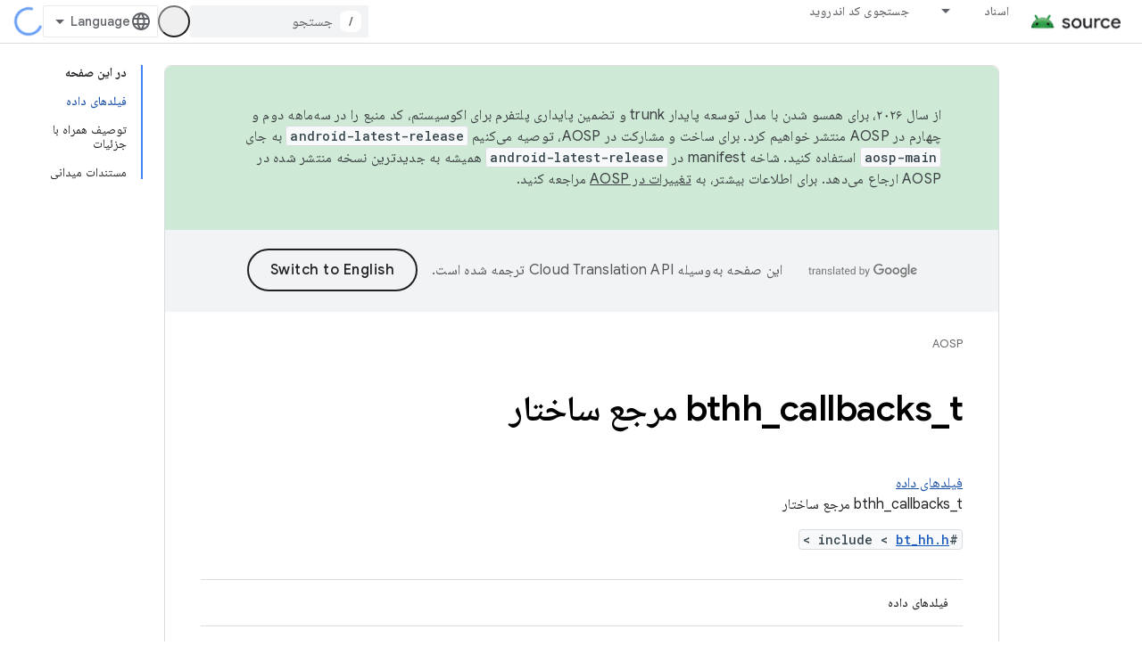

--- FILE ---
content_type: text/html; charset=utf-8
request_url: https://source.android.google.cn/reference/hal/structbthh__callbacks__t?hl=fa
body_size: 18900
content:









<!doctype html>
<html 
      lang="fa-x-mtfrom-en"
      dir="rtl">
  <head>
    <meta name="google-signin-client-id" content="721724668570-nbkv1cfusk7kk4eni4pjvepaus73b13t.apps.googleusercontent.com"><meta name="google-signin-scope"
          content="profile email"><meta property="og:site_name" content="Android Open Source Project">
    <meta property="og:type" content="website"><meta name="robots" content="noindex"><meta name="googlebot" content="noindex"><meta name="theme-color" content="#34a853"><meta charset="utf-8">
    <meta content="IE=Edge" http-equiv="X-UA-Compatible">
    <meta name="viewport" content="width=device-width, initial-scale=1">
    

    <link rel="manifest" href="/_pwa/androidsource/manifest.json"
          crossorigin="use-credentials">
    <link rel="preconnect" href="//www.gstatic.cn" crossorigin>
    <link rel="preconnect" href="//fonts.gstatic.cn" crossorigin>
    <link rel="preconnect" href="//fonts.googleapis.cn" crossorigin>
    <link rel="preconnect" href="//apis.google.com" crossorigin>
    <link rel="preconnect" href="//www.google-analytics.com" crossorigin><link rel="stylesheet" href="//fonts.googleapis.cn/css?family=Google+Sans:400,500,600,700|Google+Sans+Text:400,400italic,500,500italic,600,600italic,700,700italic|Roboto+Mono:400,500,700&display=swap">
      <link rel="stylesheet"
            href="//fonts.googleapis.cn/css2?family=Material+Icons&family=Material+Symbols+Outlined&display=block"><link rel="stylesheet" href="//fonts.googleapis.com/earlyaccess/notonaskharabic.css"><link rel="stylesheet" href="https://www.gstatic.cn/devrel-devsite/prod/v5ecaab6967af5bdfffc1b93fe7d0ad58c271bf9f563243cec25f323a110134f0/androidsource/css/app.css">
      
        <link rel="stylesheet" href="https://www.gstatic.cn/devrel-devsite/prod/v5ecaab6967af5bdfffc1b93fe7d0ad58c271bf9f563243cec25f323a110134f0/androidsource/css/dark-theme.css" disabled>
      <link rel="shortcut icon" href="https://www.gstatic.cn/devrel-devsite/prod/v5ecaab6967af5bdfffc1b93fe7d0ad58c271bf9f563243cec25f323a110134f0/androidsource/images/favicon.png">
    <link rel="apple-touch-icon" href="https://www.gstatic.cn/devrel-devsite/prod/v5ecaab6967af5bdfffc1b93fe7d0ad58c271bf9f563243cec25f323a110134f0/androidsource/images/touchicon-180.png"><link rel="canonical" href="https://source.android.google.cn/reference/hal/structbthh__callbacks__t?hl=fa">
      <link rel="alternate" hreflang="en-cn"
          href="https://source.android.google.cn/reference/hal/structbthh__callbacks__t" /><link rel="alternate" hreflang="x-default" href="https://source.android.google.cn/reference/hal/structbthh__callbacks__t" /><link rel="alternate" hreflang="ar-cn"
          href="https://source.android.google.cn/reference/hal/structbthh__callbacks__t?hl=ar" /><link rel="alternate" hreflang="bn-cn"
          href="https://source.android.google.cn/reference/hal/structbthh__callbacks__t?hl=bn" /><link rel="alternate" hreflang="zh-Hans-cn"
          href="https://source.android.google.cn/reference/hal/structbthh__callbacks__t?hl=zh-cn" /><link rel="alternate" hreflang="zh-Hant-cn"
          href="https://source.android.google.cn/reference/hal/structbthh__callbacks__t?hl=zh-tw" /><link rel="alternate" hreflang="fa-cn"
          href="https://source.android.google.cn/reference/hal/structbthh__callbacks__t?hl=fa" /><link rel="alternate" hreflang="fr-cn"
          href="https://source.android.google.cn/reference/hal/structbthh__callbacks__t?hl=fr" /><link rel="alternate" hreflang="de-cn"
          href="https://source.android.google.cn/reference/hal/structbthh__callbacks__t?hl=de" /><link rel="alternate" hreflang="he-cn"
          href="https://source.android.google.cn/reference/hal/structbthh__callbacks__t?hl=he" /><link rel="alternate" hreflang="hi-cn"
          href="https://source.android.google.cn/reference/hal/structbthh__callbacks__t?hl=hi" /><link rel="alternate" hreflang="id-cn"
          href="https://source.android.google.cn/reference/hal/structbthh__callbacks__t?hl=id" /><link rel="alternate" hreflang="it-cn"
          href="https://source.android.google.cn/reference/hal/structbthh__callbacks__t?hl=it" /><link rel="alternate" hreflang="ja-cn"
          href="https://source.android.google.cn/reference/hal/structbthh__callbacks__t?hl=ja" /><link rel="alternate" hreflang="ko-cn"
          href="https://source.android.google.cn/reference/hal/structbthh__callbacks__t?hl=ko" /><link rel="alternate" hreflang="pl-cn"
          href="https://source.android.google.cn/reference/hal/structbthh__callbacks__t?hl=pl" /><link rel="alternate" hreflang="pt-BR-cn"
          href="https://source.android.google.cn/reference/hal/structbthh__callbacks__t?hl=pt-br" /><link rel="alternate" hreflang="ru-cn"
          href="https://source.android.google.cn/reference/hal/structbthh__callbacks__t?hl=ru" /><link rel="alternate" hreflang="es-419-cn"
          href="https://source.android.google.cn/reference/hal/structbthh__callbacks__t?hl=es-419" /><link rel="alternate" hreflang="th-cn"
          href="https://source.android.google.cn/reference/hal/structbthh__callbacks__t?hl=th" /><link rel="alternate" hreflang="tr-cn"
          href="https://source.android.google.cn/reference/hal/structbthh__callbacks__t?hl=tr" /><link rel="alternate" hreflang="vi-cn"
          href="https://source.android.google.cn/reference/hal/structbthh__callbacks__t?hl=vi" /><link rel="alternate" hreflang="en"
          href="https://source.android.com/reference/hal/structbthh__callbacks__t" /><link rel="alternate" hreflang="x-default" href="https://source.android.com/reference/hal/structbthh__callbacks__t" /><link rel="alternate" hreflang="ar"
          href="https://source.android.com/reference/hal/structbthh__callbacks__t?hl=ar" /><link rel="alternate" hreflang="bn"
          href="https://source.android.com/reference/hal/structbthh__callbacks__t?hl=bn" /><link rel="alternate" hreflang="zh-Hans"
          href="https://source.android.com/reference/hal/structbthh__callbacks__t?hl=zh-cn" /><link rel="alternate" hreflang="zh-Hant"
          href="https://source.android.com/reference/hal/structbthh__callbacks__t?hl=zh-tw" /><link rel="alternate" hreflang="fa"
          href="https://source.android.com/reference/hal/structbthh__callbacks__t?hl=fa" /><link rel="alternate" hreflang="fr"
          href="https://source.android.com/reference/hal/structbthh__callbacks__t?hl=fr" /><link rel="alternate" hreflang="de"
          href="https://source.android.com/reference/hal/structbthh__callbacks__t?hl=de" /><link rel="alternate" hreflang="he"
          href="https://source.android.com/reference/hal/structbthh__callbacks__t?hl=he" /><link rel="alternate" hreflang="hi"
          href="https://source.android.com/reference/hal/structbthh__callbacks__t?hl=hi" /><link rel="alternate" hreflang="id"
          href="https://source.android.com/reference/hal/structbthh__callbacks__t?hl=id" /><link rel="alternate" hreflang="it"
          href="https://source.android.com/reference/hal/structbthh__callbacks__t?hl=it" /><link rel="alternate" hreflang="ja"
          href="https://source.android.com/reference/hal/structbthh__callbacks__t?hl=ja" /><link rel="alternate" hreflang="ko"
          href="https://source.android.com/reference/hal/structbthh__callbacks__t?hl=ko" /><link rel="alternate" hreflang="pl"
          href="https://source.android.com/reference/hal/structbthh__callbacks__t?hl=pl" /><link rel="alternate" hreflang="pt-BR"
          href="https://source.android.com/reference/hal/structbthh__callbacks__t?hl=pt-br" /><link rel="alternate" hreflang="ru"
          href="https://source.android.com/reference/hal/structbthh__callbacks__t?hl=ru" /><link rel="alternate" hreflang="es-419"
          href="https://source.android.com/reference/hal/structbthh__callbacks__t?hl=es-419" /><link rel="alternate" hreflang="th"
          href="https://source.android.com/reference/hal/structbthh__callbacks__t?hl=th" /><link rel="alternate" hreflang="tr"
          href="https://source.android.com/reference/hal/structbthh__callbacks__t?hl=tr" /><link rel="alternate" hreflang="vi"
          href="https://source.android.com/reference/hal/structbthh__callbacks__t?hl=vi" /><title>لایه انتزاعی سخت افزار اندروید: مرجع ساختار bthh_callbacks_t &nbsp;|&nbsp; Android Open Source Project</title>

<meta property="og:title" content="لایه انتزاعی سخت افزار اندروید: مرجع ساختار bthh_callbacks_t &nbsp;|&nbsp; Android Open Source Project"><meta property="og:url" content="https://source.android.google.cn/reference/hal/structbthh__callbacks__t?hl=fa"><meta property="og:locale" content="fa"><script type="application/ld+json">
  {
    "@context": "https://schema.org",
    "@type": "Article",
    
    "headline": "لایه انتزاعی سخت افزار اندروید: مرجع ساختار bthh_callbacks_t"
  }
</script><link rel="alternate machine-translated-from" hreflang="en"
        href="https://source.android.google.cn/reference/hal/structbthh__callbacks__t?hl=en">
  
  
  
  
  


    
      <link rel="stylesheet" href="/extras.css"></head>
  <body class="color-scheme--light"
        template="page"
        theme="androidsource-theme"
        type="article"
        
        appearance
        
        layout="docs"
        
        block-apix
        
        
        
        display-toc
        pending>
  
    <devsite-progress type="indeterminate" id="app-progress"></devsite-progress>
  
  
    <a href="#main-content" class="skip-link button">
      
      رد شدن و رفتن به محتوای اصلی
    </a>
    <section class="devsite-wrapper">
      <devsite-cookie-notification-bar></devsite-cookie-notification-bar><devsite-header role="banner" keep-tabs-visible>
  
    





















<div class="devsite-header--inner" data-nosnippet>
  <div class="devsite-top-logo-row-wrapper-wrapper">
    <div class="devsite-top-logo-row-wrapper">
      <div class="devsite-top-logo-row">
        <button type="button" id="devsite-hamburger-menu"
          class="devsite-header-icon-button button-flat material-icons gc-analytics-event"
          data-category="Site-Wide Custom Events"
          data-label="Navigation menu button"
          visually-hidden
          aria-label="باز کردن منو">
        </button>
        
<div class="devsite-product-name-wrapper">

  <a href="/" class="devsite-site-logo-link gc-analytics-event"
   data-category="Site-Wide Custom Events" data-label="Site logo" track-type="globalNav"
   track-name="androidOpenSourceProject" track-metadata-position="nav"
   track-metadata-eventDetail="nav">
  
  <picture>
    
    <img src="https://www.gstatic.cn/devrel-devsite/prod/v5ecaab6967af5bdfffc1b93fe7d0ad58c271bf9f563243cec25f323a110134f0/androidsource/images/lockup.png" class="devsite-site-logo" alt="Android Open Source Project">
  </picture>
  
</a>



  
  
  <span class="devsite-product-name">
    <ul class="devsite-breadcrumb-list"
  >
  
  <li class="devsite-breadcrumb-item
             ">
    
    
    
      
      
    
  </li>
  
</ul>
  </span>

</div>
        <div class="devsite-top-logo-row-middle">
          <div class="devsite-header-upper-tabs">
            
              
              
  <devsite-tabs class="upper-tabs">

    <nav class="devsite-tabs-wrapper" aria-label="برگه‌های بالاتر">
      
        
          <tab class="devsite-dropdown
    
    
    
    ">
  
    <a href="https://source.android.google.cn/docs?hl=fa"
    class="devsite-tabs-content gc-analytics-event "
      track-metadata-eventdetail="https://source.android.google.cn/docs?hl=fa"
    
       track-type="nav"
       track-metadata-position="nav - اسناد"
       track-metadata-module="primary nav"
       
       
         
           data-category="Site-Wide Custom Events"
         
           data-label="Tab: اسناد"
         
           track-name="اسناد"
         
       >
    اسناد
  
    </a>
    
      <button
         aria-haspopup="menu"
         aria-expanded="false"
         aria-label="منوی کرکره‌ای برای اسناد"
         track-type="nav"
         track-metadata-eventdetail="https://source.android.google.cn/docs?hl=fa"
         track-metadata-position="nav - اسناد"
         track-metadata-module="primary nav"
         
          
            data-category="Site-Wide Custom Events"
          
            data-label="Tab: اسناد"
          
            track-name="اسناد"
          
        
         class="devsite-tabs-dropdown-toggle devsite-icon devsite-icon-arrow-drop-down"></button>
    
  
  <div class="devsite-tabs-dropdown" role="menu" aria-label="submenu" hidden>
    
    <div class="devsite-tabs-dropdown-content">
      
        <div class="devsite-tabs-dropdown-column
                    android-source-tabs-dropdown-column-small">
          
            <ul class="devsite-tabs-dropdown-section
                       ">
              
                <li class="devsite-nav-title" role="heading" tooltip>چه خبر؟</li>
              
              
              
                <li class="devsite-nav-item">
                  <a href="https://source.android.google.cn/docs/whatsnew/release-notes?hl=fa"
                    
                     track-type="nav"
                     track-metadata-eventdetail="https://source.android.google.cn/docs/whatsnew/release-notes?hl=fa"
                     track-metadata-position="nav - اسناد"
                     track-metadata-module="tertiary nav"
                     
                       track-metadata-module_headline="چه خبر؟"
                     
                     tooltip
                  >
                    
                    <div class="devsite-nav-item-title">
                      یادداشت های انتشار
                    </div>
                    
                  </a>
                </li>
              
                <li class="devsite-nav-item">
                  <a href="https://source.android.google.cn/docs/whatsnew/latest-security-bulletins?hl=fa"
                    
                     track-type="nav"
                     track-metadata-eventdetail="https://source.android.google.cn/docs/whatsnew/latest-security-bulletins?hl=fa"
                     track-metadata-position="nav - اسناد"
                     track-metadata-module="tertiary nav"
                     
                       track-metadata-module_headline="چه خبر؟"
                     
                     tooltip
                  >
                    
                    <div class="devsite-nav-item-title">
                      آخرین بولتن های امنیتی
                    </div>
                    
                  </a>
                </li>
              
                <li class="devsite-nav-item">
                  <a href="https://source.android.google.cn/docs/whatsnew/latest-cdd?hl=fa"
                    
                     track-type="nav"
                     track-metadata-eventdetail="https://source.android.google.cn/docs/whatsnew/latest-cdd?hl=fa"
                     track-metadata-position="nav - اسناد"
                     track-metadata-module="tertiary nav"
                     
                       track-metadata-module_headline="چه خبر؟"
                     
                     tooltip
                  >
                    
                    <div class="devsite-nav-item-title">
                      آخرین سند تعریف سازگاری (CDD)
                    </div>
                    
                  </a>
                </li>
              
                <li class="devsite-nav-item">
                  <a href="https://source.android.google.cn/docs/whatsnew/site-updates?hl=fa"
                    
                     track-type="nav"
                     track-metadata-eventdetail="https://source.android.google.cn/docs/whatsnew/site-updates?hl=fa"
                     track-metadata-position="nav - اسناد"
                     track-metadata-module="tertiary nav"
                     
                       track-metadata-module_headline="چه خبر؟"
                     
                     tooltip
                  >
                    
                    <div class="devsite-nav-item-title">
                      به روز رسانی سایت
                    </div>
                    
                  </a>
                </li>
              
            </ul>
          
            <ul class="devsite-tabs-dropdown-section
                       ">
              
                <li class="devsite-nav-title" role="heading" tooltip>شروع شدن</li>
              
              
              
                <li class="devsite-nav-item">
                  <a href="https://source.android.google.cn/docs/setup/about?hl=fa"
                    
                     track-type="nav"
                     track-metadata-eventdetail="https://source.android.google.cn/docs/setup/about?hl=fa"
                     track-metadata-position="nav - اسناد"
                     track-metadata-module="tertiary nav"
                     
                       track-metadata-module_headline="چه خبر؟"
                     
                     tooltip
                  >
                    
                    <div class="devsite-nav-item-title">
                      در باره
                    </div>
                    
                  </a>
                </li>
              
                <li class="devsite-nav-item">
                  <a href="https://source.android.google.cn/docs/setup/start?hl=fa"
                    
                     track-type="nav"
                     track-metadata-eventdetail="https://source.android.google.cn/docs/setup/start?hl=fa"
                     track-metadata-position="nav - اسناد"
                     track-metadata-module="tertiary nav"
                     
                       track-metadata-module_headline="چه خبر؟"
                     
                     tooltip
                  >
                    
                    <div class="devsite-nav-item-title">
                      شروع کنید
                    </div>
                    
                  </a>
                </li>
              
                <li class="devsite-nav-item">
                  <a href="https://source.android.google.cn/docs/setup/download?hl=fa"
                    
                     track-type="nav"
                     track-metadata-eventdetail="https://source.android.google.cn/docs/setup/download?hl=fa"
                     track-metadata-position="nav - اسناد"
                     track-metadata-module="tertiary nav"
                     
                       track-metadata-module_headline="چه خبر؟"
                     
                     tooltip
                  >
                    
                    <div class="devsite-nav-item-title">
                      دانلود کنید
                    </div>
                    
                  </a>
                </li>
              
                <li class="devsite-nav-item">
                  <a href="https://source.android.google.cn/docs/setup/build?hl=fa"
                    
                     track-type="nav"
                     track-metadata-eventdetail="https://source.android.google.cn/docs/setup/build?hl=fa"
                     track-metadata-position="nav - اسناد"
                     track-metadata-module="tertiary nav"
                     
                       track-metadata-module_headline="چه خبر؟"
                     
                     tooltip
                  >
                    
                    <div class="devsite-nav-item-title">
                      ساختن
                    </div>
                    
                  </a>
                </li>
              
                <li class="devsite-nav-item">
                  <a href="https://source.android.google.cn/docs/setup/test?hl=fa"
                    
                     track-type="nav"
                     track-metadata-eventdetail="https://source.android.google.cn/docs/setup/test?hl=fa"
                     track-metadata-position="nav - اسناد"
                     track-metadata-module="tertiary nav"
                     
                       track-metadata-module_headline="چه خبر؟"
                     
                     tooltip
                  >
                    
                    <div class="devsite-nav-item-title">
                      تست کنید
                    </div>
                    
                  </a>
                </li>
              
                <li class="devsite-nav-item">
                  <a href="https://source.android.google.cn/docs/setup/create/coding-tasks?hl=fa"
                    
                     track-type="nav"
                     track-metadata-eventdetail="https://source.android.google.cn/docs/setup/create/coding-tasks?hl=fa"
                     track-metadata-position="nav - اسناد"
                     track-metadata-module="tertiary nav"
                     
                       track-metadata-module_headline="چه خبر؟"
                     
                     tooltip
                  >
                    
                    <div class="devsite-nav-item-title">
                      ايجاد كردن
                    </div>
                    
                  </a>
                </li>
              
                <li class="devsite-nav-item">
                  <a href="https://source.android.google.cn/docs/setup/contribute?hl=fa"
                    
                     track-type="nav"
                     track-metadata-eventdetail="https://source.android.google.cn/docs/setup/contribute?hl=fa"
                     track-metadata-position="nav - اسناد"
                     track-metadata-module="tertiary nav"
                     
                       track-metadata-module_headline="چه خبر؟"
                     
                     tooltip
                  >
                    
                    <div class="devsite-nav-item-title">
                      مشارکت
                    </div>
                    
                  </a>
                </li>
              
                <li class="devsite-nav-item">
                  <a href="https://source.android.google.cn/docs/setup/community/cofc?hl=fa"
                    
                     track-type="nav"
                     track-metadata-eventdetail="https://source.android.google.cn/docs/setup/community/cofc?hl=fa"
                     track-metadata-position="nav - اسناد"
                     track-metadata-module="tertiary nav"
                     
                       track-metadata-module_headline="چه خبر؟"
                     
                     tooltip
                  >
                    
                    <div class="devsite-nav-item-title">
                      انجمن
                    </div>
                    
                  </a>
                </li>
              
                <li class="devsite-nav-item">
                  <a href="https://source.android.google.cn/docs/setup/reference?hl=fa"
                    
                     track-type="nav"
                     track-metadata-eventdetail="https://source.android.google.cn/docs/setup/reference?hl=fa"
                     track-metadata-position="nav - اسناد"
                     track-metadata-module="tertiary nav"
                     
                       track-metadata-module_headline="چه خبر؟"
                     
                     tooltip
                  >
                    
                    <div class="devsite-nav-item-title">
                      ابزارها، ساخت و مرجع مرتبط
                    </div>
                    
                  </a>
                </li>
              
            </ul>
          
            <ul class="devsite-tabs-dropdown-section
                       ">
              
                <li class="devsite-nav-title" role="heading" tooltip>امنیت</li>
              
              
              
                <li class="devsite-nav-item">
                  <a href="https://source.android.google.cn/docs/security/overview?hl=fa"
                    
                     track-type="nav"
                     track-metadata-eventdetail="https://source.android.google.cn/docs/security/overview?hl=fa"
                     track-metadata-position="nav - اسناد"
                     track-metadata-module="tertiary nav"
                     
                       track-metadata-module_headline="چه خبر؟"
                     
                     tooltip
                  >
                    
                    <div class="devsite-nav-item-title">
                      نمای کلی
                    </div>
                    
                  </a>
                </li>
              
                <li class="devsite-nav-item">
                  <a href="https://source.android.google.cn/docs/security/bulletin?hl=fa"
                    
                     track-type="nav"
                     track-metadata-eventdetail="https://source.android.google.cn/docs/security/bulletin?hl=fa"
                     track-metadata-position="nav - اسناد"
                     track-metadata-module="tertiary nav"
                     
                       track-metadata-module_headline="چه خبر؟"
                     
                     tooltip
                  >
                    
                    <div class="devsite-nav-item-title">
                      بولتن ها
                    </div>
                    
                  </a>
                </li>
              
                <li class="devsite-nav-item">
                  <a href="https://source.android.google.cn/docs/security/features?hl=fa"
                    
                     track-type="nav"
                     track-metadata-eventdetail="https://source.android.google.cn/docs/security/features?hl=fa"
                     track-metadata-position="nav - اسناد"
                     track-metadata-module="tertiary nav"
                     
                       track-metadata-module_headline="چه خبر؟"
                     
                     tooltip
                  >
                    
                    <div class="devsite-nav-item-title">
                      ویژگی‌ها
                    </div>
                    
                  </a>
                </li>
              
                <li class="devsite-nav-item">
                  <a href="https://source.android.google.cn/docs/security/test/fuzz-sanitize?hl=fa"
                    
                     track-type="nav"
                     track-metadata-eventdetail="https://source.android.google.cn/docs/security/test/fuzz-sanitize?hl=fa"
                     track-metadata-position="nav - اسناد"
                     track-metadata-module="tertiary nav"
                     
                       track-metadata-module_headline="چه خبر؟"
                     
                     tooltip
                  >
                    
                    <div class="devsite-nav-item-title">
                      تست کردن
                    </div>
                    
                  </a>
                </li>
              
                <li class="devsite-nav-item">
                  <a href="https://source.android.google.cn/docs/security/best-practices?hl=fa"
                    
                     track-type="nav"
                     track-metadata-eventdetail="https://source.android.google.cn/docs/security/best-practices?hl=fa"
                     track-metadata-position="nav - اسناد"
                     track-metadata-module="tertiary nav"
                     
                       track-metadata-module_headline="چه خبر؟"
                     
                     tooltip
                  >
                    
                    <div class="devsite-nav-item-title">
                      بهترین شیوه ها
                    </div>
                    
                  </a>
                </li>
              
            </ul>
          
        </div>
      
        <div class="devsite-tabs-dropdown-column
                    android-source-tabs-dropdown-column-small">
          
            <ul class="devsite-tabs-dropdown-section
                       ">
              
                <li class="devsite-nav-title" role="heading" tooltip>موضوعات اصلی</li>
              
              
              
                <li class="devsite-nav-item">
                  <a href="https://source.android.google.cn/docs/core/architecture?hl=fa"
                    
                     track-type="nav"
                     track-metadata-eventdetail="https://source.android.google.cn/docs/core/architecture?hl=fa"
                     track-metadata-position="nav - اسناد"
                     track-metadata-module="tertiary nav"
                     
                       track-metadata-module_headline="موضوعات اصلی"
                     
                     tooltip
                  >
                    
                    <div class="devsite-nav-item-title">
                      معماری
                    </div>
                    
                  </a>
                </li>
              
                <li class="devsite-nav-item">
                  <a href="https://source.android.google.cn/docs/core/audio?hl=fa"
                    
                     track-type="nav"
                     track-metadata-eventdetail="https://source.android.google.cn/docs/core/audio?hl=fa"
                     track-metadata-position="nav - اسناد"
                     track-metadata-module="tertiary nav"
                     
                       track-metadata-module_headline="موضوعات اصلی"
                     
                     tooltip
                  >
                    
                    <div class="devsite-nav-item-title">
                      سمعی
                    </div>
                    
                  </a>
                </li>
              
                <li class="devsite-nav-item">
                  <a href="https://source.android.google.cn/docs/core/camera?hl=fa"
                    
                     track-type="nav"
                     track-metadata-eventdetail="https://source.android.google.cn/docs/core/camera?hl=fa"
                     track-metadata-position="nav - اسناد"
                     track-metadata-module="tertiary nav"
                     
                       track-metadata-module_headline="موضوعات اصلی"
                     
                     tooltip
                  >
                    
                    <div class="devsite-nav-item-title">
                      دوربین
                    </div>
                    
                  </a>
                </li>
              
                <li class="devsite-nav-item">
                  <a href="https://source.android.google.cn/docs/core/connect?hl=fa"
                    
                     track-type="nav"
                     track-metadata-eventdetail="https://source.android.google.cn/docs/core/connect?hl=fa"
                     track-metadata-position="nav - اسناد"
                     track-metadata-module="tertiary nav"
                     
                       track-metadata-module_headline="موضوعات اصلی"
                     
                     tooltip
                  >
                    
                    <div class="devsite-nav-item-title">
                      قابلیت اتصال
                    </div>
                    
                  </a>
                </li>
              
                <li class="devsite-nav-item">
                  <a href="https://source.android.google.cn/docs/core/data?hl=fa"
                    
                     track-type="nav"
                     track-metadata-eventdetail="https://source.android.google.cn/docs/core/data?hl=fa"
                     track-metadata-position="nav - اسناد"
                     track-metadata-module="tertiary nav"
                     
                       track-metadata-module_headline="موضوعات اصلی"
                     
                     tooltip
                  >
                    
                    <div class="devsite-nav-item-title">
                      داده ها
                    </div>
                    
                  </a>
                </li>
              
                <li class="devsite-nav-item">
                  <a href="https://source.android.google.cn/docs/core/display?hl=fa"
                    
                     track-type="nav"
                     track-metadata-eventdetail="https://source.android.google.cn/docs/core/display?hl=fa"
                     track-metadata-position="nav - اسناد"
                     track-metadata-module="tertiary nav"
                     
                       track-metadata-module_headline="موضوعات اصلی"
                     
                     tooltip
                  >
                    
                    <div class="devsite-nav-item-title">
                      نمایش دادن
                    </div>
                    
                  </a>
                </li>
              
                <li class="devsite-nav-item">
                  <a href="https://source.android.google.cn/docs/core/fonts/custom-font-fallback?hl=fa"
                    
                     track-type="nav"
                     track-metadata-eventdetail="https://source.android.google.cn/docs/core/fonts/custom-font-fallback?hl=fa"
                     track-metadata-position="nav - اسناد"
                     track-metadata-module="tertiary nav"
                     
                       track-metadata-module_headline="موضوعات اصلی"
                     
                     tooltip
                  >
                    
                    <div class="devsite-nav-item-title">
                      فونت ها
                    </div>
                    
                  </a>
                </li>
              
                <li class="devsite-nav-item">
                  <a href="https://source.android.google.cn/docs/core/graphics?hl=fa"
                    
                     track-type="nav"
                     track-metadata-eventdetail="https://source.android.google.cn/docs/core/graphics?hl=fa"
                     track-metadata-position="nav - اسناد"
                     track-metadata-module="tertiary nav"
                     
                       track-metadata-module_headline="موضوعات اصلی"
                     
                     tooltip
                  >
                    
                    <div class="devsite-nav-item-title">
                      گرافیک
                    </div>
                    
                  </a>
                </li>
              
                <li class="devsite-nav-item">
                  <a href="https://source.android.google.cn/docs/core/interaction?hl=fa"
                    
                     track-type="nav"
                     track-metadata-eventdetail="https://source.android.google.cn/docs/core/interaction?hl=fa"
                     track-metadata-position="nav - اسناد"
                     track-metadata-module="tertiary nav"
                     
                       track-metadata-module_headline="موضوعات اصلی"
                     
                     tooltip
                  >
                    
                    <div class="devsite-nav-item-title">
                      تعامل
                    </div>
                    
                  </a>
                </li>
              
                <li class="devsite-nav-item">
                  <a href="https://source.android.google.cn/docs/core/media?hl=fa"
                    
                     track-type="nav"
                     track-metadata-eventdetail="https://source.android.google.cn/docs/core/media?hl=fa"
                     track-metadata-position="nav - اسناد"
                     track-metadata-module="tertiary nav"
                     
                       track-metadata-module_headline="موضوعات اصلی"
                     
                     tooltip
                  >
                    
                    <div class="devsite-nav-item-title">
                      رسانه ها
                    </div>
                    
                  </a>
                </li>
              
                <li class="devsite-nav-item">
                  <a href="https://source.android.google.cn/docs/core/perf?hl=fa"
                    
                     track-type="nav"
                     track-metadata-eventdetail="https://source.android.google.cn/docs/core/perf?hl=fa"
                     track-metadata-position="nav - اسناد"
                     track-metadata-module="tertiary nav"
                     
                       track-metadata-module_headline="موضوعات اصلی"
                     
                     tooltip
                  >
                    
                    <div class="devsite-nav-item-title">
                      عملکرد
                    </div>
                    
                  </a>
                </li>
              
                <li class="devsite-nav-item">
                  <a href="https://source.android.google.cn/docs/core/permissions?hl=fa"
                    
                     track-type="nav"
                     track-metadata-eventdetail="https://source.android.google.cn/docs/core/permissions?hl=fa"
                     track-metadata-position="nav - اسناد"
                     track-metadata-module="tertiary nav"
                     
                       track-metadata-module_headline="موضوعات اصلی"
                     
                     tooltip
                  >
                    
                    <div class="devsite-nav-item-title">
                      مجوزها
                    </div>
                    
                  </a>
                </li>
              
                <li class="devsite-nav-item">
                  <a href="https://source.android.google.cn/docs/core/power?hl=fa"
                    
                     track-type="nav"
                     track-metadata-eventdetail="https://source.android.google.cn/docs/core/power?hl=fa"
                     track-metadata-position="nav - اسناد"
                     track-metadata-module="tertiary nav"
                     
                       track-metadata-module_headline="موضوعات اصلی"
                     
                     tooltip
                  >
                    
                    <div class="devsite-nav-item-title">
                      قدرت
                    </div>
                    
                  </a>
                </li>
              
                <li class="devsite-nav-item">
                  <a href="https://source.android.google.cn/docs/core/runtime?hl=fa"
                    
                     track-type="nav"
                     track-metadata-eventdetail="https://source.android.google.cn/docs/core/runtime?hl=fa"
                     track-metadata-position="nav - اسناد"
                     track-metadata-module="tertiary nav"
                     
                       track-metadata-module_headline="موضوعات اصلی"
                     
                     tooltip
                  >
                    
                    <div class="devsite-nav-item-title">
                      زمان اجرا
                    </div>
                    
                  </a>
                </li>
              
                <li class="devsite-nav-item">
                  <a href="https://source.android.google.cn/docs/core/settings?hl=fa"
                    
                     track-type="nav"
                     track-metadata-eventdetail="https://source.android.google.cn/docs/core/settings?hl=fa"
                     track-metadata-position="nav - اسناد"
                     track-metadata-module="tertiary nav"
                     
                       track-metadata-module_headline="موضوعات اصلی"
                     
                     tooltip
                  >
                    
                    <div class="devsite-nav-item-title">
                      تنظیمات
                    </div>
                    
                  </a>
                </li>
              
                <li class="devsite-nav-item">
                  <a href="https://source.android.google.cn/docs/core/storage?hl=fa"
                    
                     track-type="nav"
                     track-metadata-eventdetail="https://source.android.google.cn/docs/core/storage?hl=fa"
                     track-metadata-position="nav - اسناد"
                     track-metadata-module="tertiary nav"
                     
                       track-metadata-module_headline="موضوعات اصلی"
                     
                     tooltip
                  >
                    
                    <div class="devsite-nav-item-title">
                      Storage
                    </div>
                    
                  </a>
                </li>
              
                <li class="devsite-nav-item">
                  <a href="https://source.android.google.cn/docs/core/tests?hl=fa"
                    
                     track-type="nav"
                     track-metadata-eventdetail="https://source.android.google.cn/docs/core/tests?hl=fa"
                     track-metadata-position="nav - اسناد"
                     track-metadata-module="tertiary nav"
                     
                       track-metadata-module_headline="موضوعات اصلی"
                     
                     tooltip
                  >
                    
                    <div class="devsite-nav-item-title">
                      تست ها
                    </div>
                    
                  </a>
                </li>
              
                <li class="devsite-nav-item">
                  <a href="https://source.android.google.cn/docs/core/ota?hl=fa"
                    
                     track-type="nav"
                     track-metadata-eventdetail="https://source.android.google.cn/docs/core/ota?hl=fa"
                     track-metadata-position="nav - اسناد"
                     track-metadata-module="tertiary nav"
                     
                       track-metadata-module_headline="موضوعات اصلی"
                     
                     tooltip
                  >
                    
                    <div class="devsite-nav-item-title">
                      به روز رسانی ها
                    </div>
                    
                  </a>
                </li>
              
                <li class="devsite-nav-item">
                  <a href="https://source.android.google.cn/docs/core/virtualization?hl=fa"
                    
                     track-type="nav"
                     track-metadata-eventdetail="https://source.android.google.cn/docs/core/virtualization?hl=fa"
                     track-metadata-position="nav - اسناد"
                     track-metadata-module="tertiary nav"
                     
                       track-metadata-module_headline="موضوعات اصلی"
                     
                     tooltip
                  >
                    
                    <div class="devsite-nav-item-title">
                      مجازی سازی
                    </div>
                    
                  </a>
                </li>
              
            </ul>
          
        </div>
      
        <div class="devsite-tabs-dropdown-column
                    android-source-tabs-dropdown-column-small">
          
            <ul class="devsite-tabs-dropdown-section
                       ">
              
                <li class="devsite-nav-title" role="heading" tooltip>سازگاری</li>
              
              
              
                <li class="devsite-nav-item">
                  <a href="https://source.android.google.cn/docs/compatibility/cdd?hl=fa"
                    
                     track-type="nav"
                     track-metadata-eventdetail="https://source.android.google.cn/docs/compatibility/cdd?hl=fa"
                     track-metadata-position="nav - اسناد"
                     track-metadata-module="tertiary nav"
                     
                       track-metadata-module_headline="سازگاری"
                     
                     tooltip
                  >
                    
                    <div class="devsite-nav-item-title">
                      سند تعریف سازگاری (CDD)
                    </div>
                    
                  </a>
                </li>
              
                <li class="devsite-nav-item">
                  <a href="https://source.android.google.cn/docs/compatibility/cts?hl=fa"
                    
                     track-type="nav"
                     track-metadata-eventdetail="https://source.android.google.cn/docs/compatibility/cts?hl=fa"
                     track-metadata-position="nav - اسناد"
                     track-metadata-module="tertiary nav"
                     
                       track-metadata-module_headline="سازگاری"
                     
                     tooltip
                  >
                    
                    <div class="devsite-nav-item-title">
                      مجموعه تست سازگاری (CTS)
                    </div>
                    
                  </a>
                </li>
              
            </ul>
          
            <ul class="devsite-tabs-dropdown-section
                       ">
              
                <li class="devsite-nav-title" role="heading" tooltip>دستگاه های اندروید</li>
              
              
              
                <li class="devsite-nav-item">
                  <a href="https://source.android.google.cn/docs/devices/cuttlefish?hl=fa"
                    
                     track-type="nav"
                     track-metadata-eventdetail="https://source.android.google.cn/docs/devices/cuttlefish?hl=fa"
                     track-metadata-position="nav - اسناد"
                     track-metadata-module="tertiary nav"
                     
                       track-metadata-module_headline="سازگاری"
                     
                     tooltip
                  >
                    
                    <div class="devsite-nav-item-title">
                      کاسه ماهی
                    </div>
                    
                  </a>
                </li>
              
                <li class="devsite-nav-item">
                  <a href="https://source.android.google.cn/docs/devices/admin?hl=fa"
                    
                     track-type="nav"
                     track-metadata-eventdetail="https://source.android.google.cn/docs/devices/admin?hl=fa"
                     track-metadata-position="nav - اسناد"
                     track-metadata-module="tertiary nav"
                     
                       track-metadata-module_headline="سازگاری"
                     
                     tooltip
                  >
                    
                    <div class="devsite-nav-item-title">
                      تصدی
                    </div>
                    
                  </a>
                </li>
              
                <li class="devsite-nav-item">
                  <a href="https://source.android.google.cn/docs/devices/tv?hl=fa"
                    
                     track-type="nav"
                     track-metadata-eventdetail="https://source.android.google.cn/docs/devices/tv?hl=fa"
                     track-metadata-position="nav - اسناد"
                     track-metadata-module="tertiary nav"
                     
                       track-metadata-module_headline="سازگاری"
                     
                     tooltip
                  >
                    
                    <div class="devsite-nav-item-title">
                      تلویزیون
                    </div>
                    
                  </a>
                </li>
              
            </ul>
          
            <ul class="devsite-tabs-dropdown-section
                       ">
              
                <li class="devsite-nav-title" role="heading" tooltip>خودرو</li>
              
              
              
                <li class="devsite-nav-item">
                  <a href="https://source.android.google.cn/docs/automotive/start/what_automotive?hl=fa"
                    
                     track-type="nav"
                     track-metadata-eventdetail="https://source.android.google.cn/docs/automotive/start/what_automotive?hl=fa"
                     track-metadata-position="nav - اسناد"
                     track-metadata-module="tertiary nav"
                     
                       track-metadata-module_headline="سازگاری"
                     
                     tooltip
                  >
                    
                    <div class="devsite-nav-item-title">
                      شروع کنید
                    </div>
                    
                  </a>
                </li>
              
                <li class="devsite-nav-item">
                  <a href="https://source.android.google.cn/docs/automotive/guidelines?hl=fa"
                    
                     track-type="nav"
                     track-metadata-eventdetail="https://source.android.google.cn/docs/automotive/guidelines?hl=fa"
                     track-metadata-position="nav - اسناد"
                     track-metadata-module="tertiary nav"
                     
                       track-metadata-module_headline="سازگاری"
                     
                     tooltip
                  >
                    
                    <div class="devsite-nav-item-title">
                      رهنمودهای توسعه
                    </div>
                    
                  </a>
                </li>
              
                <li class="devsite-nav-item">
                  <a href="https://source.android.google.cn/docs/automotive/dev-tools?hl=fa"
                    
                     track-type="nav"
                     track-metadata-eventdetail="https://source.android.google.cn/docs/automotive/dev-tools?hl=fa"
                     track-metadata-position="nav - اسناد"
                     track-metadata-module="tertiary nav"
                     
                       track-metadata-module_headline="سازگاری"
                     
                     tooltip
                  >
                    
                    <div class="devsite-nav-item-title">
                      ابزارهای توسعه
                    </div>
                    
                  </a>
                </li>
              
                <li class="devsite-nav-item">
                  <a href="https://source.android.google.cn/docs/automotive/tools?hl=fa"
                    
                     track-type="nav"
                     track-metadata-eventdetail="https://source.android.google.cn/docs/automotive/tools?hl=fa"
                     track-metadata-position="nav - اسناد"
                     track-metadata-module="tertiary nav"
                     
                       track-metadata-module_headline="سازگاری"
                     
                     tooltip
                  >
                    
                    <div class="devsite-nav-item-title">
                      ابزارهای تست و زیرساخت
                    </div>
                    
                  </a>
                </li>
              
                <li class="devsite-nav-item">
                  <a href="https://source.android.google.cn/docs/automotive/start/releases?hl=fa"
                    
                     track-type="nav"
                     track-metadata-eventdetail="https://source.android.google.cn/docs/automotive/start/releases?hl=fa"
                     track-metadata-position="nav - اسناد"
                     track-metadata-module="tertiary nav"
                     
                       track-metadata-module_headline="سازگاری"
                     
                     tooltip
                  >
                    
                    <div class="devsite-nav-item-title">
                      جزئیات انتشار
                    </div>
                    
                  </a>
                </li>
              
            </ul>
          
            <ul class="devsite-tabs-dropdown-section
                       ">
              
                <li class="devsite-nav-title" role="heading" tooltip>مرجع</li>
              
              
              
                <li class="devsite-nav-item">
                  <a href="https://source.android.google.cn/reference/hidl?hl=fa"
                    
                     track-type="nav"
                     track-metadata-eventdetail="https://source.android.google.cn/reference/hidl?hl=fa"
                     track-metadata-position="nav - اسناد"
                     track-metadata-module="tertiary nav"
                     
                       track-metadata-module_headline="سازگاری"
                     
                     tooltip
                  >
                    
                    <div class="devsite-nav-item-title">
                      HIDL
                    </div>
                    
                  </a>
                </li>
              
                <li class="devsite-nav-item">
                  <a href="https://source.android.google.cn/reference/hal?hl=fa"
                    
                     track-type="nav"
                     track-metadata-eventdetail="https://source.android.google.cn/reference/hal?hl=fa"
                     track-metadata-position="nav - اسناد"
                     track-metadata-module="tertiary nav"
                     
                       track-metadata-module_headline="سازگاری"
                     
                     tooltip
                  >
                    
                    <div class="devsite-nav-item-title">
                      HAL
                    </div>
                    
                  </a>
                </li>
              
                <li class="devsite-nav-item">
                  <a href="https://source.android.google.cn/reference/tradefed/classes?hl=fa"
                    
                     track-type="nav"
                     track-metadata-eventdetail="https://source.android.google.cn/reference/tradefed/classes?hl=fa"
                     track-metadata-position="nav - اسناد"
                     track-metadata-module="tertiary nav"
                     
                       track-metadata-module_headline="سازگاری"
                     
                     tooltip
                  >
                    
                    <div class="devsite-nav-item-title">
                      فدراسیون تجارت
                    </div>
                    
                  </a>
                </li>
              
                <li class="devsite-nav-item">
                  <a href="https://source.android.google.cn/reference/sts/classes?hl=fa"
                    
                     track-type="nav"
                     track-metadata-eventdetail="https://source.android.google.cn/reference/sts/classes?hl=fa"
                     track-metadata-position="nav - اسناد"
                     track-metadata-module="tertiary nav"
                     
                       track-metadata-module_headline="سازگاری"
                     
                     tooltip
                  >
                    
                    <div class="devsite-nav-item-title">
                      مجموعه تست امنیتی
                    </div>
                    
                  </a>
                </li>
              
            </ul>
          
        </div>
      
    </div>
  </div>
</tab>
        
      
        
          <tab  >
            
    <a href="https://cs.android.com/android/platform/superproject?hl=fa"
    class="devsite-tabs-content gc-analytics-event "
      track-metadata-eventdetail="https://cs.android.com/android/platform/superproject?hl=fa"
    
       track-type="nav"
       track-metadata-position="nav - جستجوی کد اندروید"
       track-metadata-module="primary nav"
       
       
         
           data-category="Site-Wide Custom Events"
         
           data-label="Tab: جستجوی کد اندروید"
         
           track-name="جستجوی کد اندروید"
         
       >
    جستجوی کد اندروید
  
    </a>
    
  
          </tab>
        
      
    </nav>

  </devsite-tabs>

            
           </div>
          
<devsite-search
    
    
    enable-suggestions
      
    
    enable-search-summaries
    project-name="Android Open Source Project"
    tenant-name="Android Open Source Project"
    
    
    
    
    
    >
  <form class="devsite-search-form" action="https://source.android.google.cn/s/results?hl=fa" method="GET">
    <div class="devsite-search-container">
      <button type="button"
              search-open
              class="devsite-search-button devsite-header-icon-button button-flat material-icons"
              
              aria-label="باز کردن جستجو"></button>
      <div class="devsite-searchbox">
        <input
          aria-activedescendant=""
          aria-autocomplete="list"
          
          aria-label="جستجو"
          aria-expanded="false"
          aria-haspopup="listbox"
          autocomplete="off"
          class="devsite-search-field devsite-search-query"
          name="q"
          
          placeholder="جستجو"
          role="combobox"
          type="text"
          value=""
          >
          <div class="devsite-search-image material-icons" aria-hidden="true">
            
              <svg class="devsite-search-ai-image" width="24" height="24" viewBox="0 0 24 24" fill="none" xmlns="http://www.w3.org/2000/svg">
                  <g clip-path="url(#clip0_6641_386)">
                    <path d="M19.6 21L13.3 14.7C12.8 15.1 12.225 15.4167 11.575 15.65C10.925 15.8833 10.2333 16 9.5 16C7.68333 16 6.14167 15.375 4.875 14.125C3.625 12.8583 3 11.3167 3 9.5C3 7.68333 3.625 6.15 4.875 4.9C6.14167 3.63333 7.68333 3 9.5 3C10.0167 3 10.5167 3.05833 11 3.175C11.4833 3.275 11.9417 3.43333 12.375 3.65L10.825 5.2C10.6083 5.13333 10.3917 5.08333 10.175 5.05C9.95833 5.01667 9.73333 5 9.5 5C8.25 5 7.18333 5.44167 6.3 6.325C5.43333 7.19167 5 8.25 5 9.5C5 10.75 5.43333 11.8167 6.3 12.7C7.18333 13.5667 8.25 14 9.5 14C10.6667 14 11.6667 13.625 12.5 12.875C13.35 12.1083 13.8417 11.15 13.975 10H15.975C15.925 10.6333 15.7833 11.2333 15.55 11.8C15.3333 12.3667 15.05 12.8667 14.7 13.3L21 19.6L19.6 21ZM17.5 12C17.5 10.4667 16.9667 9.16667 15.9 8.1C14.8333 7.03333 13.5333 6.5 12 6.5C13.5333 6.5 14.8333 5.96667 15.9 4.9C16.9667 3.83333 17.5 2.53333 17.5 0.999999C17.5 2.53333 18.0333 3.83333 19.1 4.9C20.1667 5.96667 21.4667 6.5 23 6.5C21.4667 6.5 20.1667 7.03333 19.1 8.1C18.0333 9.16667 17.5 10.4667 17.5 12Z" fill="#5F6368"/>
                  </g>
                <defs>
                <clipPath id="clip0_6641_386">
                <rect width="24" height="24" fill="white"/>
                </clipPath>
                </defs>
              </svg>
            
          </div>
          <div class="devsite-search-shortcut-icon-container" aria-hidden="true">
            <kbd class="devsite-search-shortcut-icon">/</kbd>
          </div>
      </div>
    </div>
  </form>
  <button type="button"
          search-close
          class="devsite-search-button devsite-header-icon-button button-flat material-icons"
          
          aria-label="بستن جستجو"></button>
</devsite-search>

        </div>

        

          

          

          <devsite-appearance-selector></devsite-appearance-selector>

          
<devsite-language-selector>
  <ul role="presentation">
    
    
    <li role="presentation">
      <a role="menuitem" lang="en"
        >English</a>
    </li>
    
    <li role="presentation">
      <a role="menuitem" lang="de"
        >Deutsch</a>
    </li>
    
    <li role="presentation">
      <a role="menuitem" lang="es_419"
        >Español – América Latina</a>
    </li>
    
    <li role="presentation">
      <a role="menuitem" lang="fr"
        >Français</a>
    </li>
    
    <li role="presentation">
      <a role="menuitem" lang="id"
        >Indonesia</a>
    </li>
    
    <li role="presentation">
      <a role="menuitem" lang="it"
        >Italiano</a>
    </li>
    
    <li role="presentation">
      <a role="menuitem" lang="pl"
        >Polski</a>
    </li>
    
    <li role="presentation">
      <a role="menuitem" lang="pt_br"
        >Português – Brasil</a>
    </li>
    
    <li role="presentation">
      <a role="menuitem" lang="vi"
        >Tiếng Việt</a>
    </li>
    
    <li role="presentation">
      <a role="menuitem" lang="tr"
        >Türkçe</a>
    </li>
    
    <li role="presentation">
      <a role="menuitem" lang="ru"
        >Русский</a>
    </li>
    
    <li role="presentation">
      <a role="menuitem" lang="he"
        >עברית</a>
    </li>
    
    <li role="presentation">
      <a role="menuitem" lang="ar"
        >العربيّة</a>
    </li>
    
    <li role="presentation">
      <a role="menuitem" lang="fa"
        >فارسی</a>
    </li>
    
    <li role="presentation">
      <a role="menuitem" lang="hi"
        >हिंदी</a>
    </li>
    
    <li role="presentation">
      <a role="menuitem" lang="bn"
        >বাংলা</a>
    </li>
    
    <li role="presentation">
      <a role="menuitem" lang="th"
        >ภาษาไทย</a>
    </li>
    
    <li role="presentation">
      <a role="menuitem" lang="zh_cn"
        >中文 – 简体</a>
    </li>
    
    <li role="presentation">
      <a role="menuitem" lang="zh_tw"
        >中文 – 繁體</a>
    </li>
    
    <li role="presentation">
      <a role="menuitem" lang="ja"
        >日本語</a>
    </li>
    
    <li role="presentation">
      <a role="menuitem" lang="ko"
        >한국어</a>
    </li>
    
  </ul>
</devsite-language-selector>


          

        

        
        
        
          <devsite-openid-user id="devsite-user"></devsite-openid-user>
        
      </div>
    </div>
  </div>



  <div class="devsite-collapsible-section
    
      devsite-header-no-lower-tabs
    ">
    <div class="devsite-header-background">
      
        
      
      
    </div>
  </div>

</div>



  
</devsite-header>
      <devsite-book-nav scrollbars hidden>
        
          





















<div class="devsite-book-nav-filter"
     hidden>
  <span class="filter-list-icon material-icons" aria-hidden="true"></span>
  <input type="text"
         placeholder="فیلتر"
         
         aria-label="تایپ برای فیلتر کردن"
         role="searchbox">
  
  <span class="filter-clear-button hidden"
        data-title="پاک کردن فیلتر"
        aria-label="پاک کردن فیلتر"
        role="button"
        tabindex="0"></span>
</div>

<nav class="devsite-book-nav devsite-nav nocontent"
     aria-label="منوی کناری">
  <div class="devsite-mobile-header">
    <button type="button"
            id="devsite-close-nav"
            class="devsite-header-icon-button button-flat material-icons gc-analytics-event"
            data-category="Site-Wide Custom Events"
            data-label="Close navigation"
            aria-label="بستن پیمایش">
    </button>
    <div class="devsite-product-name-wrapper">

  <a href="/" class="devsite-site-logo-link gc-analytics-event"
   data-category="Site-Wide Custom Events" data-label="Site logo" track-type="globalNav"
   track-name="androidOpenSourceProject" track-metadata-position="nav"
   track-metadata-eventDetail="nav">
  
  <picture>
    
    <img src="https://www.gstatic.cn/devrel-devsite/prod/v5ecaab6967af5bdfffc1b93fe7d0ad58c271bf9f563243cec25f323a110134f0/androidsource/images/lockup.png" class="devsite-site-logo" alt="Android Open Source Project">
  </picture>
  
</a>


  
      <span class="devsite-product-name">
        
        
        <ul class="devsite-breadcrumb-list"
  >
  
  <li class="devsite-breadcrumb-item
             ">
    
    
    
      
      
    
  </li>
  
</ul>
      </span>
    

</div>
  </div>

  <div class="devsite-book-nav-wrapper">
    <div class="devsite-mobile-nav-top">
      
        <ul class="devsite-nav-list">
          
            <li class="devsite-nav-item">
              
  
  <a href="/docs"
    
       class="devsite-nav-title gc-analytics-event
              
              "
    

    
      
        data-category="Site-Wide Custom Events"
      
        data-label="Tab: اسناد"
      
        track-name="اسناد"
      
    
     data-category="Site-Wide Custom Events"
     data-label="Responsive Tab: اسناد"
     track-type="globalNav"
     track-metadata-eventDetail="globalMenu"
     track-metadata-position="nav">
  
    <span class="devsite-nav-text" tooltip >
      اسناد
   </span>
    
  
  </a>
  

  
    <ul class="devsite-nav-responsive-tabs devsite-nav-has-menu
               ">
      
<li class="devsite-nav-item">

  
  <span
    
       class="devsite-nav-title"
       tooltip
    
    
      
        data-category="Site-Wide Custom Events"
      
        data-label="Tab: اسناد"
      
        track-name="اسناد"
      
    >
  
    <span class="devsite-nav-text" tooltip menu="اسناد">
      موارد بیشتر
   </span>
    
    <span class="devsite-nav-icon material-icons" data-icon="forward"
          menu="اسناد">
    </span>
    
  
  </span>
  

</li>

    </ul>
  
              
            </li>
          
            <li class="devsite-nav-item">
              
  
  <a href="https://cs.android.com/android/platform/superproject"
    
       class="devsite-nav-title gc-analytics-event
              
              "
    

    
      
        data-category="Site-Wide Custom Events"
      
        data-label="Tab: جستجوی کد اندروید"
      
        track-name="جستجوی کد اندروید"
      
    
     data-category="Site-Wide Custom Events"
     data-label="Responsive Tab: جستجوی کد اندروید"
     track-type="globalNav"
     track-metadata-eventDetail="globalMenu"
     track-metadata-position="nav">
  
    <span class="devsite-nav-text" tooltip >
      جستجوی کد اندروید
   </span>
    
  
  </a>
  

  
              
            </li>
          
          
          
        </ul>
      
    </div>
    
      <div class="devsite-mobile-nav-bottom">
        
        
          
    
      
      <ul class="devsite-nav-list" menu="اسناد"
          aria-label="منوی کناری" hidden>
        
          
            
              
<li class="devsite-nav-item devsite-nav-heading">

  
  <span
    
       class="devsite-nav-title"
       tooltip
    
    >
  
    <span class="devsite-nav-text" tooltip >
      چه خبر؟
   </span>
    
  
  </span>
  

</li>

            
            
              
<li class="devsite-nav-item">

  
  <a href="/docs/whatsnew/release-notes"
    
       class="devsite-nav-title gc-analytics-event
              
              "
    

    
     data-category="Site-Wide Custom Events"
     data-label="Responsive Tab: یادداشت های انتشار"
     track-type="navMenu"
     track-metadata-eventDetail="globalMenu"
     track-metadata-position="nav">
  
    <span class="devsite-nav-text" tooltip >
      یادداشت های انتشار
   </span>
    
  
  </a>
  

</li>

            
              
<li class="devsite-nav-item">

  
  <a href="/docs/whatsnew/latest-security-bulletins"
    
       class="devsite-nav-title gc-analytics-event
              
              "
    

    
     data-category="Site-Wide Custom Events"
     data-label="Responsive Tab: آخرین بولتن های امنیتی"
     track-type="navMenu"
     track-metadata-eventDetail="globalMenu"
     track-metadata-position="nav">
  
    <span class="devsite-nav-text" tooltip >
      آخرین بولتن های امنیتی
   </span>
    
  
  </a>
  

</li>

            
              
<li class="devsite-nav-item">

  
  <a href="/docs/whatsnew/latest-cdd"
    
       class="devsite-nav-title gc-analytics-event
              
              "
    

    
     data-category="Site-Wide Custom Events"
     data-label="Responsive Tab: آخرین سند تعریف سازگاری (CDD)"
     track-type="navMenu"
     track-metadata-eventDetail="globalMenu"
     track-metadata-position="nav">
  
    <span class="devsite-nav-text" tooltip >
      آخرین سند تعریف سازگاری (CDD)
   </span>
    
  
  </a>
  

</li>

            
              
<li class="devsite-nav-item">

  
  <a href="/docs/whatsnew/site-updates"
    
       class="devsite-nav-title gc-analytics-event
              
              "
    

    
     data-category="Site-Wide Custom Events"
     data-label="Responsive Tab: به روز رسانی سایت"
     track-type="navMenu"
     track-metadata-eventDetail="globalMenu"
     track-metadata-position="nav">
  
    <span class="devsite-nav-text" tooltip >
      به روز رسانی سایت
   </span>
    
  
  </a>
  

</li>

            
          
            
              
<li class="devsite-nav-item devsite-nav-heading">

  
  <span
    
       class="devsite-nav-title"
       tooltip
    
    >
  
    <span class="devsite-nav-text" tooltip >
      شروع شدن
   </span>
    
  
  </span>
  

</li>

            
            
              
<li class="devsite-nav-item">

  
  <a href="/docs/setup/about"
    
       class="devsite-nav-title gc-analytics-event
              
              "
    

    
     data-category="Site-Wide Custom Events"
     data-label="Responsive Tab: در باره"
     track-type="navMenu"
     track-metadata-eventDetail="globalMenu"
     track-metadata-position="nav">
  
    <span class="devsite-nav-text" tooltip >
      در باره
   </span>
    
  
  </a>
  

</li>

            
              
<li class="devsite-nav-item">

  
  <a href="/docs/setup/start"
    
       class="devsite-nav-title gc-analytics-event
              
              "
    

    
     data-category="Site-Wide Custom Events"
     data-label="Responsive Tab: شروع کنید"
     track-type="navMenu"
     track-metadata-eventDetail="globalMenu"
     track-metadata-position="nav">
  
    <span class="devsite-nav-text" tooltip >
      شروع کنید
   </span>
    
  
  </a>
  

</li>

            
              
<li class="devsite-nav-item">

  
  <a href="/docs/setup/download"
    
       class="devsite-nav-title gc-analytics-event
              
              "
    

    
     data-category="Site-Wide Custom Events"
     data-label="Responsive Tab: دانلود کنید"
     track-type="navMenu"
     track-metadata-eventDetail="globalMenu"
     track-metadata-position="nav">
  
    <span class="devsite-nav-text" tooltip >
      دانلود کنید
   </span>
    
  
  </a>
  

</li>

            
              
<li class="devsite-nav-item">

  
  <a href="/docs/setup/build"
    
       class="devsite-nav-title gc-analytics-event
              
              "
    

    
     data-category="Site-Wide Custom Events"
     data-label="Responsive Tab: ساختن"
     track-type="navMenu"
     track-metadata-eventDetail="globalMenu"
     track-metadata-position="nav">
  
    <span class="devsite-nav-text" tooltip >
      ساختن
   </span>
    
  
  </a>
  

</li>

            
              
<li class="devsite-nav-item">

  
  <a href="/docs/setup/test"
    
       class="devsite-nav-title gc-analytics-event
              
              "
    

    
     data-category="Site-Wide Custom Events"
     data-label="Responsive Tab: تست کنید"
     track-type="navMenu"
     track-metadata-eventDetail="globalMenu"
     track-metadata-position="nav">
  
    <span class="devsite-nav-text" tooltip >
      تست کنید
   </span>
    
  
  </a>
  

</li>

            
              
<li class="devsite-nav-item">

  
  <a href="/docs/setup/create/coding-tasks"
    
       class="devsite-nav-title gc-analytics-event
              
              "
    

    
     data-category="Site-Wide Custom Events"
     data-label="Responsive Tab: ايجاد كردن"
     track-type="navMenu"
     track-metadata-eventDetail="globalMenu"
     track-metadata-position="nav">
  
    <span class="devsite-nav-text" tooltip >
      ايجاد كردن
   </span>
    
  
  </a>
  

</li>

            
              
<li class="devsite-nav-item">

  
  <a href="/docs/setup/contribute"
    
       class="devsite-nav-title gc-analytics-event
              
              "
    

    
     data-category="Site-Wide Custom Events"
     data-label="Responsive Tab: مشارکت"
     track-type="navMenu"
     track-metadata-eventDetail="globalMenu"
     track-metadata-position="nav">
  
    <span class="devsite-nav-text" tooltip >
      مشارکت
   </span>
    
  
  </a>
  

</li>

            
              
<li class="devsite-nav-item">

  
  <a href="/docs/setup/community/cofc"
    
       class="devsite-nav-title gc-analytics-event
              
              "
    

    
     data-category="Site-Wide Custom Events"
     data-label="Responsive Tab: انجمن"
     track-type="navMenu"
     track-metadata-eventDetail="globalMenu"
     track-metadata-position="nav">
  
    <span class="devsite-nav-text" tooltip >
      انجمن
   </span>
    
  
  </a>
  

</li>

            
              
<li class="devsite-nav-item">

  
  <a href="/docs/setup/reference"
    
       class="devsite-nav-title gc-analytics-event
              
              "
    

    
     data-category="Site-Wide Custom Events"
     data-label="Responsive Tab: ابزارها، ساخت و مرجع مرتبط"
     track-type="navMenu"
     track-metadata-eventDetail="globalMenu"
     track-metadata-position="nav">
  
    <span class="devsite-nav-text" tooltip >
      ابزارها، ساخت و مرجع مرتبط
   </span>
    
  
  </a>
  

</li>

            
          
            
              
<li class="devsite-nav-item devsite-nav-heading">

  
  <span
    
       class="devsite-nav-title"
       tooltip
    
    >
  
    <span class="devsite-nav-text" tooltip >
      امنیت
   </span>
    
  
  </span>
  

</li>

            
            
              
<li class="devsite-nav-item">

  
  <a href="/docs/security/overview"
    
       class="devsite-nav-title gc-analytics-event
              
              "
    

    
     data-category="Site-Wide Custom Events"
     data-label="Responsive Tab: نمای کلی"
     track-type="navMenu"
     track-metadata-eventDetail="globalMenu"
     track-metadata-position="nav">
  
    <span class="devsite-nav-text" tooltip >
      نمای کلی
   </span>
    
  
  </a>
  

</li>

            
              
<li class="devsite-nav-item">

  
  <a href="/docs/security/bulletin"
    
       class="devsite-nav-title gc-analytics-event
              
              "
    

    
     data-category="Site-Wide Custom Events"
     data-label="Responsive Tab: بولتن ها"
     track-type="navMenu"
     track-metadata-eventDetail="globalMenu"
     track-metadata-position="nav">
  
    <span class="devsite-nav-text" tooltip >
      بولتن ها
   </span>
    
  
  </a>
  

</li>

            
              
<li class="devsite-nav-item">

  
  <a href="/docs/security/features"
    
       class="devsite-nav-title gc-analytics-event
              
              "
    

    
     data-category="Site-Wide Custom Events"
     data-label="Responsive Tab: ویژگی‌ها"
     track-type="navMenu"
     track-metadata-eventDetail="globalMenu"
     track-metadata-position="nav">
  
    <span class="devsite-nav-text" tooltip >
      ویژگی‌ها
   </span>
    
  
  </a>
  

</li>

            
              
<li class="devsite-nav-item">

  
  <a href="/docs/security/test/fuzz-sanitize"
    
       class="devsite-nav-title gc-analytics-event
              
              "
    

    
     data-category="Site-Wide Custom Events"
     data-label="Responsive Tab: تست کردن"
     track-type="navMenu"
     track-metadata-eventDetail="globalMenu"
     track-metadata-position="nav">
  
    <span class="devsite-nav-text" tooltip >
      تست کردن
   </span>
    
  
  </a>
  

</li>

            
              
<li class="devsite-nav-item">

  
  <a href="/docs/security/best-practices"
    
       class="devsite-nav-title gc-analytics-event
              
              "
    

    
     data-category="Site-Wide Custom Events"
     data-label="Responsive Tab: بهترین شیوه ها"
     track-type="navMenu"
     track-metadata-eventDetail="globalMenu"
     track-metadata-position="nav">
  
    <span class="devsite-nav-text" tooltip >
      بهترین شیوه ها
   </span>
    
  
  </a>
  

</li>

            
          
        
          
            
              
<li class="devsite-nav-item devsite-nav-heading">

  
  <span
    
       class="devsite-nav-title"
       tooltip
    
    >
  
    <span class="devsite-nav-text" tooltip >
      موضوعات اصلی
   </span>
    
  
  </span>
  

</li>

            
            
              
<li class="devsite-nav-item">

  
  <a href="/docs/core/architecture"
    
       class="devsite-nav-title gc-analytics-event
              
              "
    

    
     data-category="Site-Wide Custom Events"
     data-label="Responsive Tab: معماری"
     track-type="navMenu"
     track-metadata-eventDetail="globalMenu"
     track-metadata-position="nav">
  
    <span class="devsite-nav-text" tooltip >
      معماری
   </span>
    
  
  </a>
  

</li>

            
              
<li class="devsite-nav-item">

  
  <a href="/docs/core/audio"
    
       class="devsite-nav-title gc-analytics-event
              
              "
    

    
     data-category="Site-Wide Custom Events"
     data-label="Responsive Tab: سمعی"
     track-type="navMenu"
     track-metadata-eventDetail="globalMenu"
     track-metadata-position="nav">
  
    <span class="devsite-nav-text" tooltip >
      سمعی
   </span>
    
  
  </a>
  

</li>

            
              
<li class="devsite-nav-item">

  
  <a href="/docs/core/camera"
    
       class="devsite-nav-title gc-analytics-event
              
              "
    

    
     data-category="Site-Wide Custom Events"
     data-label="Responsive Tab: دوربین"
     track-type="navMenu"
     track-metadata-eventDetail="globalMenu"
     track-metadata-position="nav">
  
    <span class="devsite-nav-text" tooltip >
      دوربین
   </span>
    
  
  </a>
  

</li>

            
              
<li class="devsite-nav-item">

  
  <a href="/docs/core/connect"
    
       class="devsite-nav-title gc-analytics-event
              
              "
    

    
     data-category="Site-Wide Custom Events"
     data-label="Responsive Tab: قابلیت اتصال"
     track-type="navMenu"
     track-metadata-eventDetail="globalMenu"
     track-metadata-position="nav">
  
    <span class="devsite-nav-text" tooltip >
      قابلیت اتصال
   </span>
    
  
  </a>
  

</li>

            
              
<li class="devsite-nav-item">

  
  <a href="/docs/core/data"
    
       class="devsite-nav-title gc-analytics-event
              
              "
    

    
     data-category="Site-Wide Custom Events"
     data-label="Responsive Tab: داده ها"
     track-type="navMenu"
     track-metadata-eventDetail="globalMenu"
     track-metadata-position="nav">
  
    <span class="devsite-nav-text" tooltip >
      داده ها
   </span>
    
  
  </a>
  

</li>

            
              
<li class="devsite-nav-item">

  
  <a href="/docs/core/display"
    
       class="devsite-nav-title gc-analytics-event
              
              "
    

    
     data-category="Site-Wide Custom Events"
     data-label="Responsive Tab: نمایش دادن"
     track-type="navMenu"
     track-metadata-eventDetail="globalMenu"
     track-metadata-position="nav">
  
    <span class="devsite-nav-text" tooltip >
      نمایش دادن
   </span>
    
  
  </a>
  

</li>

            
              
<li class="devsite-nav-item">

  
  <a href="/docs/core/fonts/custom-font-fallback"
    
       class="devsite-nav-title gc-analytics-event
              
              "
    

    
     data-category="Site-Wide Custom Events"
     data-label="Responsive Tab: فونت ها"
     track-type="navMenu"
     track-metadata-eventDetail="globalMenu"
     track-metadata-position="nav">
  
    <span class="devsite-nav-text" tooltip >
      فونت ها
   </span>
    
  
  </a>
  

</li>

            
              
<li class="devsite-nav-item">

  
  <a href="/docs/core/graphics"
    
       class="devsite-nav-title gc-analytics-event
              
              "
    

    
     data-category="Site-Wide Custom Events"
     data-label="Responsive Tab: گرافیک"
     track-type="navMenu"
     track-metadata-eventDetail="globalMenu"
     track-metadata-position="nav">
  
    <span class="devsite-nav-text" tooltip >
      گرافیک
   </span>
    
  
  </a>
  

</li>

            
              
<li class="devsite-nav-item">

  
  <a href="/docs/core/interaction"
    
       class="devsite-nav-title gc-analytics-event
              
              "
    

    
     data-category="Site-Wide Custom Events"
     data-label="Responsive Tab: تعامل"
     track-type="navMenu"
     track-metadata-eventDetail="globalMenu"
     track-metadata-position="nav">
  
    <span class="devsite-nav-text" tooltip >
      تعامل
   </span>
    
  
  </a>
  

</li>

            
              
<li class="devsite-nav-item">

  
  <a href="/docs/core/media"
    
       class="devsite-nav-title gc-analytics-event
              
              "
    

    
     data-category="Site-Wide Custom Events"
     data-label="Responsive Tab: رسانه ها"
     track-type="navMenu"
     track-metadata-eventDetail="globalMenu"
     track-metadata-position="nav">
  
    <span class="devsite-nav-text" tooltip >
      رسانه ها
   </span>
    
  
  </a>
  

</li>

            
              
<li class="devsite-nav-item">

  
  <a href="/docs/core/perf"
    
       class="devsite-nav-title gc-analytics-event
              
              "
    

    
     data-category="Site-Wide Custom Events"
     data-label="Responsive Tab: عملکرد"
     track-type="navMenu"
     track-metadata-eventDetail="globalMenu"
     track-metadata-position="nav">
  
    <span class="devsite-nav-text" tooltip >
      عملکرد
   </span>
    
  
  </a>
  

</li>

            
              
<li class="devsite-nav-item">

  
  <a href="/docs/core/permissions"
    
       class="devsite-nav-title gc-analytics-event
              
              "
    

    
     data-category="Site-Wide Custom Events"
     data-label="Responsive Tab: مجوزها"
     track-type="navMenu"
     track-metadata-eventDetail="globalMenu"
     track-metadata-position="nav">
  
    <span class="devsite-nav-text" tooltip >
      مجوزها
   </span>
    
  
  </a>
  

</li>

            
              
<li class="devsite-nav-item">

  
  <a href="/docs/core/power"
    
       class="devsite-nav-title gc-analytics-event
              
              "
    

    
     data-category="Site-Wide Custom Events"
     data-label="Responsive Tab: قدرت"
     track-type="navMenu"
     track-metadata-eventDetail="globalMenu"
     track-metadata-position="nav">
  
    <span class="devsite-nav-text" tooltip >
      قدرت
   </span>
    
  
  </a>
  

</li>

            
              
<li class="devsite-nav-item">

  
  <a href="/docs/core/runtime"
    
       class="devsite-nav-title gc-analytics-event
              
              "
    

    
     data-category="Site-Wide Custom Events"
     data-label="Responsive Tab: زمان اجرا"
     track-type="navMenu"
     track-metadata-eventDetail="globalMenu"
     track-metadata-position="nav">
  
    <span class="devsite-nav-text" tooltip >
      زمان اجرا
   </span>
    
  
  </a>
  

</li>

            
              
<li class="devsite-nav-item">

  
  <a href="/docs/core/settings"
    
       class="devsite-nav-title gc-analytics-event
              
              "
    

    
     data-category="Site-Wide Custom Events"
     data-label="Responsive Tab: تنظیمات"
     track-type="navMenu"
     track-metadata-eventDetail="globalMenu"
     track-metadata-position="nav">
  
    <span class="devsite-nav-text" tooltip >
      تنظیمات
   </span>
    
  
  </a>
  

</li>

            
              
<li class="devsite-nav-item">

  
  <a href="/docs/core/storage"
    
       class="devsite-nav-title gc-analytics-event
              
              "
    

    
     data-category="Site-Wide Custom Events"
     data-label="Responsive Tab: Storage"
     track-type="navMenu"
     track-metadata-eventDetail="globalMenu"
     track-metadata-position="nav">
  
    <span class="devsite-nav-text" tooltip >
      Storage
   </span>
    
  
  </a>
  

</li>

            
              
<li class="devsite-nav-item">

  
  <a href="/docs/core/tests"
    
       class="devsite-nav-title gc-analytics-event
              
              "
    

    
     data-category="Site-Wide Custom Events"
     data-label="Responsive Tab: تست ها"
     track-type="navMenu"
     track-metadata-eventDetail="globalMenu"
     track-metadata-position="nav">
  
    <span class="devsite-nav-text" tooltip >
      تست ها
   </span>
    
  
  </a>
  

</li>

            
              
<li class="devsite-nav-item">

  
  <a href="/docs/core/ota"
    
       class="devsite-nav-title gc-analytics-event
              
              "
    

    
     data-category="Site-Wide Custom Events"
     data-label="Responsive Tab: به روز رسانی ها"
     track-type="navMenu"
     track-metadata-eventDetail="globalMenu"
     track-metadata-position="nav">
  
    <span class="devsite-nav-text" tooltip >
      به روز رسانی ها
   </span>
    
  
  </a>
  

</li>

            
              
<li class="devsite-nav-item">

  
  <a href="/docs/core/virtualization"
    
       class="devsite-nav-title gc-analytics-event
              
              "
    

    
     data-category="Site-Wide Custom Events"
     data-label="Responsive Tab: مجازی سازی"
     track-type="navMenu"
     track-metadata-eventDetail="globalMenu"
     track-metadata-position="nav">
  
    <span class="devsite-nav-text" tooltip >
      مجازی سازی
   </span>
    
  
  </a>
  

</li>

            
          
        
          
            
              
<li class="devsite-nav-item devsite-nav-heading">

  
  <span
    
       class="devsite-nav-title"
       tooltip
    
    >
  
    <span class="devsite-nav-text" tooltip >
      سازگاری
   </span>
    
  
  </span>
  

</li>

            
            
              
<li class="devsite-nav-item">

  
  <a href="/docs/compatibility/cdd"
    
       class="devsite-nav-title gc-analytics-event
              
              "
    

    
     data-category="Site-Wide Custom Events"
     data-label="Responsive Tab: سند تعریف سازگاری (CDD)"
     track-type="navMenu"
     track-metadata-eventDetail="globalMenu"
     track-metadata-position="nav">
  
    <span class="devsite-nav-text" tooltip >
      سند تعریف سازگاری (CDD)
   </span>
    
  
  </a>
  

</li>

            
              
<li class="devsite-nav-item">

  
  <a href="/docs/compatibility/cts"
    
       class="devsite-nav-title gc-analytics-event
              
              "
    

    
     data-category="Site-Wide Custom Events"
     data-label="Responsive Tab: مجموعه تست سازگاری (CTS)"
     track-type="navMenu"
     track-metadata-eventDetail="globalMenu"
     track-metadata-position="nav">
  
    <span class="devsite-nav-text" tooltip >
      مجموعه تست سازگاری (CTS)
   </span>
    
  
  </a>
  

</li>

            
          
            
              
<li class="devsite-nav-item devsite-nav-heading">

  
  <span
    
       class="devsite-nav-title"
       tooltip
    
    >
  
    <span class="devsite-nav-text" tooltip >
      دستگاه های اندروید
   </span>
    
  
  </span>
  

</li>

            
            
              
<li class="devsite-nav-item">

  
  <a href="/docs/devices/cuttlefish"
    
       class="devsite-nav-title gc-analytics-event
              
              "
    

    
     data-category="Site-Wide Custom Events"
     data-label="Responsive Tab: کاسه ماهی"
     track-type="navMenu"
     track-metadata-eventDetail="globalMenu"
     track-metadata-position="nav">
  
    <span class="devsite-nav-text" tooltip >
      کاسه ماهی
   </span>
    
  
  </a>
  

</li>

            
              
<li class="devsite-nav-item">

  
  <a href="/docs/devices/admin"
    
       class="devsite-nav-title gc-analytics-event
              
              "
    

    
     data-category="Site-Wide Custom Events"
     data-label="Responsive Tab: تصدی"
     track-type="navMenu"
     track-metadata-eventDetail="globalMenu"
     track-metadata-position="nav">
  
    <span class="devsite-nav-text" tooltip >
      تصدی
   </span>
    
  
  </a>
  

</li>

            
              
<li class="devsite-nav-item">

  
  <a href="/docs/devices/tv"
    
       class="devsite-nav-title gc-analytics-event
              
              "
    

    
     data-category="Site-Wide Custom Events"
     data-label="Responsive Tab: تلویزیون"
     track-type="navMenu"
     track-metadata-eventDetail="globalMenu"
     track-metadata-position="nav">
  
    <span class="devsite-nav-text" tooltip >
      تلویزیون
   </span>
    
  
  </a>
  

</li>

            
          
            
              
<li class="devsite-nav-item devsite-nav-heading">

  
  <span
    
       class="devsite-nav-title"
       tooltip
    
    >
  
    <span class="devsite-nav-text" tooltip >
      خودرو
   </span>
    
  
  </span>
  

</li>

            
            
              
<li class="devsite-nav-item">

  
  <a href="/docs/automotive/start/what_automotive"
    
       class="devsite-nav-title gc-analytics-event
              
              "
    

    
     data-category="Site-Wide Custom Events"
     data-label="Responsive Tab: شروع کنید"
     track-type="navMenu"
     track-metadata-eventDetail="globalMenu"
     track-metadata-position="nav">
  
    <span class="devsite-nav-text" tooltip >
      شروع کنید
   </span>
    
  
  </a>
  

</li>

            
              
<li class="devsite-nav-item">

  
  <a href="/docs/automotive/guidelines"
    
       class="devsite-nav-title gc-analytics-event
              
              "
    

    
     data-category="Site-Wide Custom Events"
     data-label="Responsive Tab: رهنمودهای توسعه"
     track-type="navMenu"
     track-metadata-eventDetail="globalMenu"
     track-metadata-position="nav">
  
    <span class="devsite-nav-text" tooltip >
      رهنمودهای توسعه
   </span>
    
  
  </a>
  

</li>

            
              
<li class="devsite-nav-item">

  
  <a href="/docs/automotive/dev-tools"
    
       class="devsite-nav-title gc-analytics-event
              
              "
    

    
     data-category="Site-Wide Custom Events"
     data-label="Responsive Tab: ابزارهای توسعه"
     track-type="navMenu"
     track-metadata-eventDetail="globalMenu"
     track-metadata-position="nav">
  
    <span class="devsite-nav-text" tooltip >
      ابزارهای توسعه
   </span>
    
  
  </a>
  

</li>

            
              
<li class="devsite-nav-item">

  
  <a href="/docs/automotive/tools"
    
       class="devsite-nav-title gc-analytics-event
              
              "
    

    
     data-category="Site-Wide Custom Events"
     data-label="Responsive Tab: ابزارهای تست و زیرساخت"
     track-type="navMenu"
     track-metadata-eventDetail="globalMenu"
     track-metadata-position="nav">
  
    <span class="devsite-nav-text" tooltip >
      ابزارهای تست و زیرساخت
   </span>
    
  
  </a>
  

</li>

            
              
<li class="devsite-nav-item">

  
  <a href="/docs/automotive/start/releases"
    
       class="devsite-nav-title gc-analytics-event
              
              "
    

    
     data-category="Site-Wide Custom Events"
     data-label="Responsive Tab: جزئیات انتشار"
     track-type="navMenu"
     track-metadata-eventDetail="globalMenu"
     track-metadata-position="nav">
  
    <span class="devsite-nav-text" tooltip >
      جزئیات انتشار
   </span>
    
  
  </a>
  

</li>

            
          
            
              
<li class="devsite-nav-item devsite-nav-heading">

  
  <span
    
       class="devsite-nav-title"
       tooltip
    
    >
  
    <span class="devsite-nav-text" tooltip >
      مرجع
   </span>
    
  
  </span>
  

</li>

            
            
              
<li class="devsite-nav-item">

  
  <a href="/reference/hidl"
    
       class="devsite-nav-title gc-analytics-event
              
              "
    

    
     data-category="Site-Wide Custom Events"
     data-label="Responsive Tab: HIDL"
     track-type="navMenu"
     track-metadata-eventDetail="globalMenu"
     track-metadata-position="nav">
  
    <span class="devsite-nav-text" tooltip >
      HIDL
   </span>
    
  
  </a>
  

</li>

            
              
<li class="devsite-nav-item">

  
  <a href="/reference/hal"
    
       class="devsite-nav-title gc-analytics-event
              
              "
    

    
     data-category="Site-Wide Custom Events"
     data-label="Responsive Tab: HAL"
     track-type="navMenu"
     track-metadata-eventDetail="globalMenu"
     track-metadata-position="nav">
  
    <span class="devsite-nav-text" tooltip >
      HAL
   </span>
    
  
  </a>
  

</li>

            
              
<li class="devsite-nav-item">

  
  <a href="/reference/tradefed/classes"
    
       class="devsite-nav-title gc-analytics-event
              
              "
    

    
     data-category="Site-Wide Custom Events"
     data-label="Responsive Tab: فدراسیون تجارت"
     track-type="navMenu"
     track-metadata-eventDetail="globalMenu"
     track-metadata-position="nav">
  
    <span class="devsite-nav-text" tooltip >
      فدراسیون تجارت
   </span>
    
  
  </a>
  

</li>

            
              
<li class="devsite-nav-item">

  
  <a href="/reference/sts/classes"
    
       class="devsite-nav-title gc-analytics-event
              
              "
    

    
     data-category="Site-Wide Custom Events"
     data-label="Responsive Tab: مجموعه تست امنیتی"
     track-type="navMenu"
     track-metadata-eventDetail="globalMenu"
     track-metadata-position="nav">
  
    <span class="devsite-nav-text" tooltip >
      مجموعه تست امنیتی
   </span>
    
  
  </a>
  

</li>

            
          
        
      </ul>
    
  
    
  
        
        
      </div>
    
  </div>
</nav>
        
      </devsite-book-nav>
      <section id="gc-wrapper">
        <main role="main" id="main-content" class="devsite-main-content"
            
              
              has-sidebar
            >
          <div class="devsite-sidebar">
            <div class="devsite-sidebar-content">
                
                <devsite-toc class="devsite-nav"
                            role="navigation"
                            aria-label="در این صفحه"
                            depth="2"
                            scrollbars
                  ></devsite-toc>
                <devsite-recommendations-sidebar class="nocontent devsite-nav">
                </devsite-recommendations-sidebar>
            </div>
          </div>
          <devsite-content>
            
              












<article class="devsite-article">
  
  
  
    <div class="devsite-banner devsite-banner-announcement nocontent"
      
        
    background="light-green"
  
      >
      <div class="devsite-banner-message">
        <div class="devsite-banner-message-text">
          <p style=";text-align:right;direction:rtl">از سال ۲۰۲۶، برای همسو شدن با مدل توسعه پایدار trunk و تضمین پایداری پلتفرم برای اکوسیستم، کد منبع را در سه‌ماهه دوم و چهارم در AOSP منتشر خواهیم کرد. برای ساخت و مشارکت در AOSP، توصیه می‌کنیم <code translate="no">android-latest-release</code> به جای <code translate="no">aosp-main</code> استفاده کنید. شاخه manifest در <code translate="no">android-latest-release</code> همیشه به جدیدترین نسخه منتشر شده در AOSP ارجاع می‌دهد. برای اطلاعات بیشتر، به <a href="https://source.android.google.cn/docs/whatsnew/site-updates?hl=fa#aosp-changes">تغییرات در AOSP</a> مراجعه کنید.</p>
        </div>
      </div>
    </div>
  
  
  
    <div class="devsite-banner devsite-banner-translated nocontent">
      <div class="devsite-banner-message">
        <div class="devsite-banner-message-text">
          <img src="https://source.android.google.cn/_static/images/translated.svg?hl=fa"
               class="devsite-banner-translated-image invert"
               alt="">
          <span class="devsite-banner-translated-text">
            
            این صفحه به‌وسیله <a href="//cloud.google.com/translate/?hl=fa">‏Cloud Translation API‏</a> ترجمه شده است.
          </span>
        </div>
        <devsite-switch-to-english-button></devsite-switch-to-english-button>
      </div>
    </div>
  

  <div class="devsite-article-meta nocontent" role="navigation">
    
    
    <ul class="devsite-breadcrumb-list"
  >
  
  <li class="devsite-breadcrumb-item
             ">
    
    
    
      
        
  <a href="https://source.android.google.cn/?hl=fa"
      
        class="devsite-breadcrumb-link gc-analytics-event"
      
        data-category="Site-Wide Custom Events"
      
        data-label="Breadcrumbs"
      
        data-value="1"
      
        track-type="globalNav"
      
        track-name="breadcrumb"
      
        track-metadata-position="1"
      
        track-metadata-eventdetail="Android Open Source Project"
      
    >
    
          AOSP
        
  </a>
  
      
    
  </li>
  
</ul>
    
      
    
  </div>
  <devsite-actions hidden data-nosnippet><devsite-feature-tooltip
      ack-key="AckCollectionsBookmarkTooltipDismiss"
      analytics-category="Site-Wide Custom Events"
      analytics-action-show="Callout Profile displayed"
      analytics-action-close="Callout Profile dismissed"
      analytics-label="Create Collection Callout"
      class="devsite-page-bookmark-tooltip nocontent"
      dismiss-button="true"
      id="devsite-collections-dropdown"
      
      dismiss-button-text="بستن"

      
      close-button-text="متوجهم">

    
    
      <devsite-openid-bookmark></devsite-openid-bookmark>
    

    <span slot="popout-heading">
      
      با مجموعه‌ها، منظم بمانید
    </span>
    <span slot="popout-contents">
      
      ذخیره و طبقه‌بندی محتوا براساس اولویت‌های شما.
    </span>
  </devsite-feature-tooltip></devsite-actions>
  
    
  

  <devsite-toc class="devsite-nav"
    depth="2"
    devsite-toc-embedded
    >
  </devsite-toc>
  
    
  <div class="devsite-article-body clearfix
  devsite-no-page-title">

  
    
    
  <div id="top" style=";text-align:right;direction:rtl"><!-- do not remove this div --></div><h1 id="bthh_callbacks_t-struct-reference" data-text=" bthh_callbacks_t مرجع ساختار" tabindex="-1" style=";text-align:right;direction:rtl"><div class="title" style=";text-align:right;direction:rtl"> bthh_callbacks_t مرجع ساختار</div></h1><div id="doc-content" style=";text-align:right;direction:rtl"><div class="header" style=";text-align:right;direction:rtl"><div class="summary" style=";text-align:right;direction:rtl"> <a href="#pub-attribs">فیلدهای داده</a></div><div class="headertitle" style=";text-align:right;direction:rtl"><div class="title" style=";text-align:right;direction:rtl"> bthh_callbacks_t مرجع ساختار</div></div></div><!--header--><div class="contents" style=";text-align:right;direction:rtl"><p style=";text-align:right;direction:rtl"> <code translate="no">#include &lt; <a class="el" href="https://android.googlesource.com/platform/hardware/libhardware/+/master/include/hardware/bt_hh.h">bt_hh.h</a> &gt;</code></p> <table class="memberdecls" style=";text-align:right;direction:rtl"><tr class="heading"><td colspan="2"><h2 class="groupheader" id="data-fields" data-text="      فیلدهای داده " tabindex="-1" style=";text-align:right;direction:rtl"><a name="pub-attribs">
     </a>فیلدهای داده </h2></td></tr><tr class="memitem:a854352f53b148adc24983a58a1866d66"><td class="memItemLeft" align="right" valign="top"> اندازه_t</td><td class="memItemRight" valign="bottom"> <a class="el" href="https://source.android.google.cn/reference/hal/structbthh__callbacks__t?hl=fa#a854352f53b148adc24983a58a1866d66">اندازه</a> </td></tr><tr class="separator:a854352f53b148adc24983a58a1866d66"><td class="memSeparator" colspan="2"></td></tr><tr class="memitem:a824f5cd16f00934f561eb84fb6030266"><td class="memItemLeft" align="right" valign="top"> <a class="el" href="https://android.googlesource.com/platform/hardware/libhardware/+/master/include/hardware/bt_hh.h">bthh_connection_state_callback</a></td><td class="memItemRight" valign="bottom"> <a class="el" href="https://source.android.google.cn/reference/hal/structbthh__callbacks__t?hl=fa#a824f5cd16f00934f561eb84fb6030266">Connection_state_cb</a> </td></tr><tr class="separator:a824f5cd16f00934f561eb84fb6030266"><td class="memSeparator" colspan="2"></td></tr><tr class="memitem:a309f9ffa147548eba781979c9cc76c89"><td class="memItemLeft" align="right" valign="top"> <a class="el" href="https://android.googlesource.com/platform/hardware/libhardware/+/master/include/hardware/bt_hh.h">bthh_hid_info_callback</a></td><td class="memItemRight" valign="bottom"> <a class="el" href="https://source.android.google.cn/reference/hal/structbthh__callbacks__t?hl=fa#a309f9ffa147548eba781979c9cc76c89">hid_info_cb</a> </td></tr><tr class="separator:a309f9ffa147548eba781979c9cc76c89"><td class="memSeparator" colspan="2"></td></tr><tr class="memitem:af5c3ba3d027163f4e347a4120367cae3"><td class="memItemLeft" align="right" valign="top"> <a class="el" href="https://android.googlesource.com/platform/hardware/libhardware/+/master/include/hardware/bt_hh.h">bthh_protocol_mode_callback</a></td><td class="memItemRight" valign="bottom"> <a class="el" href="https://source.android.google.cn/reference/hal/structbthh__callbacks__t?hl=fa#af5c3ba3d027163f4e347a4120367cae3">protocol_mode_cb</a> </td></tr><tr class="separator:af5c3ba3d027163f4e347a4120367cae3"><td class="memSeparator" colspan="2"></td></tr><tr class="memitem:a32ab6c958b9c88f860ff954759a86ecb"><td class="memItemLeft" align="right" valign="top"> <a class="el" href="https://android.googlesource.com/platform/hardware/libhardware/+/master/include/hardware/bt_hh.h">bthh_idle_time_callback</a></td><td class="memItemRight" valign="bottom"> <a class="el" href="https://source.android.google.cn/reference/hal/structbthh__callbacks__t?hl=fa#a32ab6c958b9c88f860ff954759a86ecb">idle_time_cb</a> </td></tr><tr class="separator:a32ab6c958b9c88f860ff954759a86ecb"><td class="memSeparator" colspan="2"></td></tr><tr class="memitem:ab8068cf080ed8dec2492f5f1f536b652"><td class="memItemLeft" align="right" valign="top"> <a class="el" href="https://android.googlesource.com/platform/hardware/libhardware/+/master/include/hardware/bt_hh.h">bthh_get_report_callback</a></td><td class="memItemRight" valign="bottom"> <a class="el" href="https://source.android.google.cn/reference/hal/structbthh__callbacks__t?hl=fa#ab8068cf080ed8dec2492f5f1f536b652">get_report_cb</a> </td></tr><tr class="separator:ab8068cf080ed8dec2492f5f1f536b652"><td class="memSeparator" colspan="2"></td></tr><tr class="memitem:a42b88aa858f473d86801de96705012a7"><td class="memItemLeft" align="right" valign="top"> <a class="el" href="https://android.googlesource.com/platform/hardware/libhardware/+/master/include/hardware/bt_hh.h">bthh_virtual_unplug_callback</a></td><td class="memItemRight" valign="bottom"> <a class="el" href="https://source.android.google.cn/reference/hal/structbthh__callbacks__t?hl=fa#a42b88aa858f473d86801de96705012a7">virtual_unplug_cb</a> </td></tr><tr class="separator:a42b88aa858f473d86801de96705012a7"><td class="memSeparator" colspan="2"></td></tr><tr class="memitem:aea22bf4520b5c0361a0b8fc1a9613686"><td class="memItemLeft" align="right" valign="top"> <a class="el" href="https://android.googlesource.com/platform/hardware/libhardware/+/master/include/hardware/bt_hh.h">bthh_handshake_callback</a></td><td class="memItemRight" valign="bottom"> <a class="el" href="https://source.android.google.cn/reference/hal/structbthh__callbacks__t?hl=fa#aea22bf4520b5c0361a0b8fc1a9613686">handshake_cb</a> </td></tr><tr class="separator:aea22bf4520b5c0361a0b8fc1a9613686"><td class="memSeparator" colspan="2"></td></tr></table><a name="details" id="details">
 </a><h2 class="groupheader" id="detailed-description" data-text="توصیف همراه با جزئیات" tabindex="-1" style=";text-align:right;direction:rtl">توصیف همراه با جزئیات</h2><div class="textblock" style=";text-align:right;direction:rtl"><p style=";text-align:right;direction:rtl"> ساختار پاسخ به تماس BT-HH.</p><p style=";text-align:right;direction:rtl"> تعریف در خط <a class="el" href="https://android.googlesource.com/platform/hardware/libhardware/+/master/include/hardware/bt_hh.h">124</a> فایل <a class="el" href="https://android.googlesource.com/platform/hardware/libhardware/+/master/include/hardware/bt_hh.h">bt_hh.h</a> . </p></div><h2 class="groupheader" id="field-documentation" data-text=" مستندات میدانی" tabindex="-1" style=";text-align:right;direction:rtl"> مستندات میدانی</h2><a class="anchor" id="a824f5cd16f00934f561eb84fb6030266">
 </a><div class="memitem" style=";text-align:right;direction:rtl"><div class="memproto" style=";text-align:right;direction:rtl"><table class="memname" style=";text-align:right;direction:rtl"><tr><td class="memname"><a class="el" href="https://android.googlesource.com/platform/hardware/libhardware/+/master/include/hardware/bt_hh.h">bthh_connection_state_callback</a> connection_state_cb</td></tr></table></div><div class="memdoc" style=";text-align:right;direction:rtl"><p style=";text-align:right;direction:rtl"> تعریف در خط <a class="el" href="https://android.googlesource.com/platform/hardware/libhardware/+/master/include/hardware/bt_hh.h">127</a> فایل <a class="el" href="https://android.googlesource.com/platform/hardware/libhardware/+/master/include/hardware/bt_hh.h">bt_hh.h</a> .</p></div></div><a class="anchor" id="ab8068cf080ed8dec2492f5f1f536b652">
 </a><div class="memitem" style=";text-align:right;direction:rtl"><div class="memproto" style=";text-align:right;direction:rtl"><table class="memname" style=";text-align:right;direction:rtl"><tr><td class="memname"><a class="el" href="https://android.googlesource.com/platform/hardware/libhardware/+/master/include/hardware/bt_hh.h">bthh_get_report_callback</a> get_report_cb</td></tr></table></div><div class="memdoc" style=";text-align:right;direction:rtl"><p style=";text-align:right;direction:rtl"> تعریف در خط <a class="el" href="https://android.googlesource.com/platform/hardware/libhardware/+/master/include/hardware/bt_hh.h">131</a> فایل <a class="el" href="https://android.googlesource.com/platform/hardware/libhardware/+/master/include/hardware/bt_hh.h">bt_hh.h</a> .</p></div></div><a class="anchor" id="aea22bf4520b5c0361a0b8fc1a9613686">
 </a><div class="memitem" style=";text-align:right;direction:rtl"><div class="memproto" style=";text-align:right;direction:rtl"><table class="memname" style=";text-align:right;direction:rtl"><tr><td class="memname"><a class="el" href="https://android.googlesource.com/platform/hardware/libhardware/+/master/include/hardware/bt_hh.h">bthh_handshake_callback</a> handshake_cb</td></tr></table></div><div class="memdoc" style=";text-align:right;direction:rtl"><p style=";text-align:right;direction:rtl"> تعریف در خط <a class="el" href="https://android.googlesource.com/platform/hardware/libhardware/+/master/include/hardware/bt_hh.h">133</a> فایل <a class="el" href="https://android.googlesource.com/platform/hardware/libhardware/+/master/include/hardware/bt_hh.h">bt_hh.h</a> .</p></div></div><a class="anchor" id="a309f9ffa147548eba781979c9cc76c89">
 </a><div class="memitem" style=";text-align:right;direction:rtl"><div class="memproto" style=";text-align:right;direction:rtl"><table class="memname" style=";text-align:right;direction:rtl"><tr><td class="memname"><a class="el" href="https://android.googlesource.com/platform/hardware/libhardware/+/master/include/hardware/bt_hh.h">bthh_hid_info_callback</a> hid_info_cb</td></tr></table></div><div class="memdoc" style=";text-align:right;direction:rtl"><p style=";text-align:right;direction:rtl"> تعریف در خط <a class="el" href="https://android.googlesource.com/platform/hardware/libhardware/+/master/include/hardware/bt_hh.h">128</a> فایل <a class="el" href="https://android.googlesource.com/platform/hardware/libhardware/+/master/include/hardware/bt_hh.h">bt_hh.h</a> .</p></div></div><a class="anchor" id="a32ab6c958b9c88f860ff954759a86ecb">
 </a><div class="memitem" style=";text-align:right;direction:rtl"><div class="memproto" style=";text-align:right;direction:rtl"><table class="memname" style=";text-align:right;direction:rtl"><tr><td class="memname"><a class="el" href="https://android.googlesource.com/platform/hardware/libhardware/+/master/include/hardware/bt_hh.h">bthh_idle_time_callback</a> idle_time_cb</td></tr></table></div><div class="memdoc" style=";text-align:right;direction:rtl"><p style=";text-align:right;direction:rtl"> تعریف در خط <a class="el" href="https://android.googlesource.com/platform/hardware/libhardware/+/master/include/hardware/bt_hh.h">130</a> فایل <a class="el" href="https://android.googlesource.com/platform/hardware/libhardware/+/master/include/hardware/bt_hh.h">bt_hh.h</a> .</p></div></div><a class="anchor" id="af5c3ba3d027163f4e347a4120367cae3">
 </a><div class="memitem" style=";text-align:right;direction:rtl"><div class="memproto" style=";text-align:right;direction:rtl"><table class="memname" style=";text-align:right;direction:rtl"><tr><td class="memname"><a class="el" href="https://android.googlesource.com/platform/hardware/libhardware/+/master/include/hardware/bt_hh.h">bthh_protocol_mode_callback</a> protocol_mode_cb</td></tr></table></div><div class="memdoc" style=";text-align:right;direction:rtl"><p style=";text-align:right;direction:rtl"> تعریف در خط <a class="el" href="https://android.googlesource.com/platform/hardware/libhardware/+/master/include/hardware/bt_hh.h">129</a> فایل <a class="el" href="https://android.googlesource.com/platform/hardware/libhardware/+/master/include/hardware/bt_hh.h">bt_hh.h</a> .</p></div></div><a class="anchor" id="a854352f53b148adc24983a58a1866d66">
 </a><div class="memitem" style=";text-align:right;direction:rtl"><div class="memproto" style=";text-align:right;direction:rtl"><table class="memname" style=";text-align:right;direction:rtl"><tr><td class="memname">اندازه_t اندازه</td></tr></table></div><div class="memdoc" style=";text-align:right;direction:rtl"><p style=";text-align:right;direction:rtl"> تنظیم روی sizeof (BtHfCallbacks)</p><p style=";text-align:right;direction:rtl"> تعریف در خط <a class="el" href="https://android.googlesource.com/platform/hardware/libhardware/+/master/include/hardware/bt_hh.h">126</a> فایل <a class="el" href="https://android.googlesource.com/platform/hardware/libhardware/+/master/include/hardware/bt_hh.h">bt_hh.h</a> .</p></div></div><a class="anchor" id="a42b88aa858f473d86801de96705012a7">
 </a><div class="memitem" style=";text-align:right;direction:rtl"><div class="memproto" style=";text-align:right;direction:rtl"><table class="memname" style=";text-align:right;direction:rtl"><tr><td class="memname"><a class="el" href="https://android.googlesource.com/platform/hardware/libhardware/+/master/include/hardware/bt_hh.h">bthh_virtual_unplug_callback</a> virtual_unplug_cb</td></tr></table></div><div class="memdoc" style=";text-align:right;direction:rtl"><p style=";text-align:right;direction:rtl"> تعریف در خط <a class="el" href="https://android.googlesource.com/platform/hardware/libhardware/+/master/include/hardware/bt_hh.h">132</a> فایل <a class="el" href="https://android.googlesource.com/platform/hardware/libhardware/+/master/include/hardware/bt_hh.h">bt_hh.h</a> .</p></div></div><hr /> مستندات این ساختار از فایل زیر تولید شده است:<ul style=";text-align:right;direction:rtl"><li style=";text-align:right;direction:rtl"> hardware/libhardware/include/hardware/ <a class="el" href="https://android.googlesource.com/platform/hardware/libhardware/+/master/include/hardware/bt_hh.h">bt_hh.h</a></li></ul></div><!-- contents --></div>


  

  
</div>

  
    
    
      
       
    
    
  

  <div class="devsite-floating-action-buttons"></div></article>


<devsite-content-footer class="nocontent">
  <p>محتوا و نمونه کدها در این صفحه مشمول پروانه‌های توصیف‌شده در <a href="https://source.android.google.cn/license?hl=fa">پروانه محتوا</a> هستند. جاوا و OpenJDK علامت‌های تجاری یا علامت‌های تجاری ثبت‌شده Oracle و/یا وابسته‌های آن هستند.</p>
  <p>تاریخ آخرین به‌روزرسانی 2025-07-29 به‌وقت ساعت هماهنگ جهانی.</p>
</devsite-content-footer>


<devsite-notification
>
</devsite-notification>


  
<div class="devsite-content-data">
  
  
    <template class="devsite-content-data-template">
      [null,null,["تاریخ آخرین به‌روزرسانی 2025-07-29 به‌وقت ساعت هماهنگ جهانی."],[],[]]
    </template>
  
</div>
            
          </devsite-content>
        </main>
        <devsite-footer-promos class="devsite-footer">
          
            
          
        </devsite-footer-promos>
        <devsite-footer-linkboxes class="devsite-footer">
          
            
<nav class="devsite-footer-linkboxes nocontent" aria-label="پیوندهای پانویس">
  
  <ul class="devsite-footer-linkboxes-list">
    
    <li class="devsite-footer-linkbox ">
    <h3 class="devsite-footer-linkbox-heading no-link">ساخت</h3>
      <ul class="devsite-footer-linkbox-list">
        
        <li class="devsite-footer-linkbox-item">
          
          <a href="//android.googlesource.com"
             class="devsite-footer-linkbox-link gc-analytics-event"
             data-category="Site-Wide Custom Events"
            
             data-label="Footer Link (index 1)"
            >
            
          
            مخزن Android
          
          </a>
          
          
        </li>
        
        <li class="devsite-footer-linkbox-item">
          
          <a href="/source/requirements"
             class="devsite-footer-linkbox-link gc-analytics-event"
             data-category="Site-Wide Custom Events"
            
             data-label="Footer Link (index 2)"
            >
            
          
            الزامات
          
          </a>
          
          
        </li>
        
        <li class="devsite-footer-linkbox-item">
          
          <a href="/source/downloading"
             class="devsite-footer-linkbox-link gc-analytics-event"
             data-category="Site-Wide Custom Events"
            
             data-label="Footer Link (index 3)"
            >
            
          
            بارگیری
          
          </a>
          
          
        </li>
        
        <li class="devsite-footer-linkbox-item">
          
          <a href="//developers.google.com/android/blobs-preview/"
             class="devsite-footer-linkbox-link gc-analytics-event"
             data-category="Site-Wide Custom Events"
            
             data-label="Footer Link (index 4)"
            >
            
          
            پیش‌نمایش کدهای دودویی
          
          </a>
          
          
        </li>
        
        <li class="devsite-footer-linkbox-item">
          
          <a href="//developers.google.com/android/images/"
             class="devsite-footer-linkbox-link gc-analytics-event"
             data-category="Site-Wide Custom Events"
            
             data-label="Footer Link (index 5)"
            >
            
          
            تصاویر تنظیمات کارخانه
          
          </a>
          
          
        </li>
        
        <li class="devsite-footer-linkbox-item">
          
          <a href="//developers.google.com/android/drivers/"
             class="devsite-footer-linkbox-link gc-analytics-event"
             data-category="Site-Wide Custom Events"
            
             data-label="Footer Link (index 6)"
            >
            
          
            کدهای دودویی درایور
          
          </a>
          
          
        </li>
        
        <li class="devsite-footer-linkbox-item">
          
          <a href="//android.github.io"
             class="devsite-footer-linkbox-link gc-analytics-event"
             data-category="Site-Wide Custom Events"
            
             data-label="Footer Link (index 7)"
            >
            
              
              
            
          
            GitHub
          
          </a>
          
          
        </li>
        
      </ul>
    </li>
    
    <li class="devsite-footer-linkbox ">
    <h3 class="devsite-footer-linkbox-heading no-link">متصل کردن</h3>
      <ul class="devsite-footer-linkbox-list">
        
        <li class="devsite-footer-linkbox-item">
          
          <a href="//twitter.com/Android/"
             class="devsite-footer-linkbox-link gc-analytics-event"
             data-category="Site-Wide Custom Events"
            
             data-label="Footer Link (index 1)"
            >
            
          
            Android@ در Twitter
          
          </a>
          
          
        </li>
        
        <li class="devsite-footer-linkbox-item">
          
          <a href="//twitter.com/AndroidDev/"
             class="devsite-footer-linkbox-link gc-analytics-event"
             data-category="Site-Wide Custom Events"
            
             data-label="Footer Link (index 2)"
            >
            
          
            AndroidDev@ در Twitter
          
          </a>
          
          
        </li>
        
        <li class="devsite-footer-linkbox-item">
          
          <a href="//blog.google/products/android/"
             class="devsite-footer-linkbox-link gc-analytics-event"
             data-category="Site-Wide Custom Events"
            
             data-label="Footer Link (index 3)"
            >
            
          
            وبلاگ Android
          
          </a>
          
          
        </li>
        
        <li class="devsite-footer-linkbox-item">
          
          <a href="//security.googleblog.com"
             class="devsite-footer-linkbox-link gc-analytics-event"
             data-category="Site-Wide Custom Events"
            
             data-label="Footer Link (index 4)"
            >
            
          
            وبلاگ امنیت Google
          
          </a>
          
          
        </li>
        
        <li class="devsite-footer-linkbox-item">
          
          <a href="//groups.google.com/forum/?fromgroups#!forum/android-platform/"
             class="devsite-footer-linkbox-link gc-analytics-event"
             data-category="Site-Wide Custom Events"
            
             data-label="Footer Link (index 5)"
            >
            
          
            پلتفورم در «گروه‌های Google»
          
          </a>
          
          
        </li>
        
        <li class="devsite-footer-linkbox-item">
          
          <a href="//groups.google.com/forum/?fromgroups#!forum/android-building/"
             class="devsite-footer-linkbox-link gc-analytics-event"
             data-category="Site-Wide Custom Events"
            
             data-label="Footer Link (index 6)"
            >
            
          
            ساخت در «گروه‌های Google»
          
          </a>
          
          
        </li>
        
        <li class="devsite-footer-linkbox-item">
          
          <a href="//groups.google.com/forum/?fromgroups#!forum/android-porting/"
             class="devsite-footer-linkbox-link gc-analytics-event"
             data-category="Site-Wide Custom Events"
            
             data-label="Footer Link (index 7)"
            >
            
              
              
            
          
            انتقال‌پذیری در «گروه‌های Google»
          
          </a>
          
          
        </li>
        
      </ul>
    </li>
    
    <li class="devsite-footer-linkbox ">
    <h3 class="devsite-footer-linkbox-heading no-link">دریافت راهنمایی</h3>
      <ul class="devsite-footer-linkbox-list">
        
        <li class="devsite-footer-linkbox-item">
          
          <a href="//support.google.com/android/"
             class="devsite-footer-linkbox-link gc-analytics-event"
             data-category="Site-Wide Custom Events"
            
             data-label="Footer Link (index 1)"
            >
            
          
            مرکز راهنمایی Android
          
          </a>
          
          
        </li>
        
        <li class="devsite-footer-linkbox-item">
          
          <a href="//support.google.com/pixelphone/"
             class="devsite-footer-linkbox-link gc-analytics-event"
             data-category="Site-Wide Custom Events"
            
             data-label="Footer Link (index 2)"
            >
            
          
            مرکز راهنمایی Pixel
          
          </a>
          
          
        </li>
        
        <li class="devsite-footer-linkbox-item">
          
          <a href="//support.google.com/nexus/"
             class="devsite-footer-linkbox-link gc-analytics-event"
             data-category="Site-Wide Custom Events"
            
             data-label="Footer Link (index 3)"
            >
            
          
            مرکز راهنمایی Nexus
          
          </a>
          
          
        </li>
        
        <li class="devsite-footer-linkbox-item">
          
          <a href="//www.android.com"
             class="devsite-footer-linkbox-link gc-analytics-event"
             data-category="Site-Wide Custom Events"
            
             data-label="Footer Link (index 4)"
            >
            
          
            www.android.com
          
          </a>
          
          
        </li>
        
        <li class="devsite-footer-linkbox-item">
          
          <a href="//www.android.com/gms/"
             class="devsite-footer-linkbox-link gc-analytics-event"
             data-category="Site-Wide Custom Events"
            
             data-label="Footer Link (index 5)"
            >
            
          
            Google Mobile Services
          
          </a>
          
          
        </li>
        
        <li class="devsite-footer-linkbox-item">
          
          <a href="//stackoverflow.com/questions/tagged/android-source/"
             class="devsite-footer-linkbox-link gc-analytics-event"
             data-category="Site-Wide Custom Events"
            
             data-label="Footer Link (index 6)"
            >
            
          
            Stack Overflow
          
          </a>
          
          
        </li>
        
        <li class="devsite-footer-linkbox-item">
          
          <a href="//issuetracker.google.com/issues?q=status:open%20componentid:190923"
             class="devsite-footer-linkbox-link gc-analytics-event"
             data-category="Site-Wide Custom Events"
            
             data-label="Footer Link (index 7)"
            >
            
              
              
            
          
            پیگیری‌کننده نسخه
          
          </a>
          
          
        </li>
        
      </ul>
    </li>
    
  </ul>
  
</nav>
          
        </devsite-footer-linkboxes>
        <devsite-footer-utility class="devsite-footer">
          
            

<div class="devsite-footer-utility nocontent">
  

  
  <nav class="devsite-footer-utility-links" aria-label="پیوندهای نرم‌افزار سودمند">
    
    <ul class="devsite-footer-utility-list">
      
      <li class="devsite-footer-utility-item
                 ">
        
        
        <a class="devsite-footer-utility-link gc-analytics-event"
           href="https://source.android.google.cn/source/?hl=fa"
           data-category="Site-Wide Custom Events"
           data-label="Footer About Android link"
         >
          درباره Android
        </a>
        
      </li>
      
      <li class="devsite-footer-utility-item
                 ">
        
        
        <a class="devsite-footer-utility-link gc-analytics-event"
           href="https://source.android.google.cn/source/community?hl=fa"
           data-category="Site-Wide Custom Events"
           data-label="Footer Community link"
         >
          انجمن
        </a>
        
      </li>
      
      <li class="devsite-footer-utility-item
                 ">
        
        
        <a class="devsite-footer-utility-link gc-analytics-event"
           href="https://source.android.google.cn/legal?hl=fa"
           data-category="Site-Wide Custom Events"
           data-label="Footer Legal link"
         >
          شرایط حقوقی
        </a>
        
      </li>
      
      <li class="devsite-footer-utility-item
                 ">
        
        
        <a class="devsite-footer-utility-link gc-analytics-event"
           href="https://source.android.google.cn/license?hl=fa"
           data-category="Site-Wide Custom Events"
           data-label="Footer License link"
         >
          مجوز
        </a>
        
      </li>
      
      <li class="devsite-footer-utility-item
                 ">
        
        
        <a class="devsite-footer-utility-link gc-analytics-event"
           href="//policies.google.cn/privacy?hl=fa"
           data-category="Site-Wide Custom Events"
           data-label="Footer Privacy link"
         >
          حریم خصوصی
        </a>
        
      </li>
      
      <li class="devsite-footer-utility-item
                 ">
        
        
        <a class="devsite-footer-utility-link gc-analytics-event"
           href="//issuetracker.google.com/issues/new?component=191476&hl=fa"
           data-category="Site-Wide Custom Events"
           data-label="Footer Site feedback link"
         >
          بازخورد درباره سایت
        </a>
        
      </li>
      
      <li class="devsite-footer-utility-item
                 ">
        
        
        <span>ICP证合字B2-20070004号</span>
        
      </li>
      
      <li class="devsite-footer-utility-item
                 glue-cookie-notification-bar-control">
        
        
        <a class="devsite-footer-utility-link gc-analytics-event"
           href="#"
           data-category="Site-Wide Custom Events"
           data-label="Footer Manage cookies link"
         
           aria-hidden="true"
         >
          Manage cookies
        </a>
        
      </li>
      
    </ul>
    
    
<devsite-language-selector>
  <ul role="presentation">
    
    
    <li role="presentation">
      <a role="menuitem" lang="en"
        >English</a>
    </li>
    
    <li role="presentation">
      <a role="menuitem" lang="de"
        >Deutsch</a>
    </li>
    
    <li role="presentation">
      <a role="menuitem" lang="es_419"
        >Español – América Latina</a>
    </li>
    
    <li role="presentation">
      <a role="menuitem" lang="fr"
        >Français</a>
    </li>
    
    <li role="presentation">
      <a role="menuitem" lang="id"
        >Indonesia</a>
    </li>
    
    <li role="presentation">
      <a role="menuitem" lang="it"
        >Italiano</a>
    </li>
    
    <li role="presentation">
      <a role="menuitem" lang="pl"
        >Polski</a>
    </li>
    
    <li role="presentation">
      <a role="menuitem" lang="pt_br"
        >Português – Brasil</a>
    </li>
    
    <li role="presentation">
      <a role="menuitem" lang="vi"
        >Tiếng Việt</a>
    </li>
    
    <li role="presentation">
      <a role="menuitem" lang="tr"
        >Türkçe</a>
    </li>
    
    <li role="presentation">
      <a role="menuitem" lang="ru"
        >Русский</a>
    </li>
    
    <li role="presentation">
      <a role="menuitem" lang="he"
        >עברית</a>
    </li>
    
    <li role="presentation">
      <a role="menuitem" lang="ar"
        >العربيّة</a>
    </li>
    
    <li role="presentation">
      <a role="menuitem" lang="fa"
        >فارسی</a>
    </li>
    
    <li role="presentation">
      <a role="menuitem" lang="hi"
        >हिंदी</a>
    </li>
    
    <li role="presentation">
      <a role="menuitem" lang="bn"
        >বাংলা</a>
    </li>
    
    <li role="presentation">
      <a role="menuitem" lang="th"
        >ภาษาไทย</a>
    </li>
    
    <li role="presentation">
      <a role="menuitem" lang="zh_cn"
        >中文 – 简体</a>
    </li>
    
    <li role="presentation">
      <a role="menuitem" lang="zh_tw"
        >中文 – 繁體</a>
    </li>
    
    <li role="presentation">
      <a role="menuitem" lang="ja"
        >日本語</a>
    </li>
    
    <li role="presentation">
      <a role="menuitem" lang="ko"
        >한국어</a>
    </li>
    
  </ul>
</devsite-language-selector>

  </nav>
</div>
          
        </devsite-footer-utility>
        <devsite-panel>
          
        </devsite-panel>
        
      </section></section>
    <devsite-sitemask></devsite-sitemask>
    <devsite-snackbar></devsite-snackbar>
    <devsite-tooltip blocked-link></devsite-tooltip>
    <devsite-heading-link></devsite-heading-link>
    <devsite-analytics>
      
        <script type="application/json" analytics>[]</script>
<script type="application/json" tag-management>{&#34;at&#34;: &#34;False&#34;, &#34;ga4&#34;: [{&#34;id&#34;: &#34;G-K8DD4HTCSG&#34;, &#34;purpose&#34;: 0}], &#34;ga4p&#34;: [{&#34;id&#34;: &#34;G-K8DD4HTCSG&#34;, &#34;purpose&#34;: 0}], &#34;gtm&#34;: [], &#34;parameters&#34;: {&#34;internalUser&#34;: &#34;False&#34;, &#34;language&#34;: {&#34;machineTranslated&#34;: &#34;True&#34;, &#34;requested&#34;: &#34;fa&#34;, &#34;served&#34;: &#34;fa&#34;}, &#34;pageType&#34;: &#34;article&#34;, &#34;projectName&#34;: &#34;Android Open Source Project&#34;, &#34;signedIn&#34;: &#34;False&#34;, &#34;tenant&#34;: &#34;androidsource_china&#34;, &#34;recommendations&#34;: {&#34;sourcePage&#34;: &#34;&#34;, &#34;sourceType&#34;: 0, &#34;sourceRank&#34;: 0, &#34;sourceIdenticalDescriptions&#34;: 0, &#34;sourceTitleWords&#34;: 0, &#34;sourceDescriptionWords&#34;: 0, &#34;experiment&#34;: &#34;&#34;}, &#34;experiment&#34;: {&#34;ids&#34;: &#34;&#34;}}}</script>
      
    </devsite-analytics>
    
    
      <devsite-openid-badger></devsite-openid-badger>
    
    
<android-fully-clickable
    target="
        .android-case-study .devsite-landing-row-item,
        .android-grouped-resources .devsite-landing-row-item,
        .android-grouped-resources-contained--primary .devsite-landing-row-item,
        .android-grouped-resources-contained--secondary .devsite-landing-row-item,
        .android-grouped-resources-contained--tertiary .devsite-landing-row-item,
        .android-grouped-resources-primary .devsite-landing-row-item,
        .android-grouped-resources-secondary .devsite-landing-row-item,
        .android-grouped-resources-uncontained--primary .devsite-landing-row-item,
        .android-grouped-resources-uncontained--secondary .devsite-landing-row-item,
        .android-grouped-resources-uncontained--tertiary .devsite-landing-row-item,
        .android-guide-cards .devsite-landing-row-item,
        .android-illustrated-resources-index .devsite-landing-row-item,
        .android-illustrated-resources-primary .devsite-landing-row-item,
        .android-illustrated-resources-secondary .devsite-landing-row-item,
        .android-illustrated-resources-secondary-small .devsite-landing-row-item,
        .android-illustrated-resources-tertiary .devsite-landing-row-item,
        .android-illustrated-resources-tertiary-small .devsite-landing-row-item,
        .android-promo .devsite-landing-row-item,
        .android-quick-link,
        .android-samples .devsite-card-wrapper,
        .fully-clickable"
    watch=".android-samples, devsite-content"></android-fully-clickable>
    
<script nonce="Xoph1je4XI43aAKMRSaosVI6fxzbpo">
  
  (function(d,e,v,s,i,t,E){d['GoogleDevelopersObject']=i;
    t=e.createElement(v);t.async=1;t.src=s;E=e.getElementsByTagName(v)[0];
    E.parentNode.insertBefore(t,E);})(window, document, 'script',
    'https://www.gstatic.cn/devrel-devsite/prod/v5ecaab6967af5bdfffc1b93fe7d0ad58c271bf9f563243cec25f323a110134f0/androidsource/js/app_loader.js', '[19,"fa",null,"/js/devsite_app_module.js","https://www.gstatic.cn/devrel-devsite/prod/v5ecaab6967af5bdfffc1b93fe7d0ad58c271bf9f563243cec25f323a110134f0","https://www.gstatic.cn/devrel-devsite/prod/v5ecaab6967af5bdfffc1b93fe7d0ad58c271bf9f563243cec25f323a110134f0/androidsource","https://androidsource-dot-google-developers.gonglchuangl.net",null,null,["/_pwa/androidsource/manifest.json","https://www.gstatic.cn/devrel-devsite/prod/v5ecaab6967af5bdfffc1b93fe7d0ad58c271bf9f563243cec25f323a110134f0/images/video-placeholder.svg","https://www.gstatic.cn/devrel-devsite/prod/v5ecaab6967af5bdfffc1b93fe7d0ad58c271bf9f563243cec25f323a110134f0/androidsource/images/favicon.png","https://www.gstatic.cn/devrel-devsite/prod/v5ecaab6967af5bdfffc1b93fe7d0ad58c271bf9f563243cec25f323a110134f0/androidsource/images/lockup.png","https://fonts.googleapis.com/css?family=Google+Sans:400,500,600,700|Google+Sans+Text:400,400italic,500,500italic,600,600italic,700,700italic|Roboto+Mono:400,500,700&display=swap"],1,null,[1,6,8,12,14,17,21,25,50,52,63,70,75,76,80,87,91,92,93,97,98,100,101,102,103,104,105,107,108,109,110,112,113,117,118,120,122,124,125,126,127,129,130,131,132,133,134,135,136,138,140,141,147,148,149,151,152,156,157,158,159,161,163,164,168,169,170,179,180,182,183,186,191,193,196],"AIzaSyAP-jjEJBzmIyKR4F-3XITp8yM9T1gEEI8","AIzaSyB6xiKGDR5O3Ak2okS4rLkauxGUG7XP0hg","source.android.google.cn","AIzaSyAQk0fBONSGUqCNznf6Krs82Ap1-NV6J4o","AIzaSyCCxcqdrZ_7QMeLCRY20bh_SXdAYqy70KY",null,null,null,["MiscFeatureFlags__gdp_dashboard_reskin_enabled","CloudShell__cloud_shell_button","MiscFeatureFlags__enable_explicit_template_dependencies","MiscFeatureFlags__emergency_css","DevPro__enable_free_benefits","Search__enable_page_map","Cloud__cache_serialized_dynamic_content","MiscFeatureFlags__enable_view_transitions","DevPro__enable_enterprise","Profiles__enable_profile_collections","Profiles__enable_completequiz_endpoint","DevPro__enable_embed_profile_creation","Cloud__enable_llm_concierge_chat","Profiles__enable_developer_profiles_callout","MiscFeatureFlags__enable_explain_this_code","DevPro__enable_vertex_credit_card","CloudShell__cloud_code_overflow_menu","DevPro__remove_eu_tax_intake_form","Profiles__enable_developer_profile_benefits_ui_redesign","Cloud__enable_legacy_calculator_redirect","Cloud__enable_cloud_shell","Search__enable_ai_eligibility_checks","Profiles__enable_playlist_community_acl","Cloud__enable_cloud_shell_fte_user_flow","Concierge__enable_pushui","Profiles__enable_completecodelab_endpoint","Concierge__enable_actions_menu","TpcFeatures__proxy_prod_host","Profiles__enable_dashboard_curated_recommendations","MiscFeatureFlags__enable_variable_operator_index_yaml","MiscFeatureFlags__remove_cross_domain_tracking_params","Profiles__require_profile_eligibility_for_signin","Profiles__enable_developer_profile_pages_as_content","DevPro__enable_cloud_innovators_plus","MiscFeatureFlags__enable_variable_operator","MiscFeatureFlags__developers_footer_image","Profiles__enable_complete_playlist_endpoint","Cloud__enable_cloudx_experiment_ids","Profiles__enable_release_notes_notifications","Profiles__enable_public_developer_profiles","Profiles__enable_auto_apply_credits","Cloud__fast_free_trial","Profiles__enable_callout_notifications","DevPro__enable_developer_subscriptions","Profiles__enable_purchase_prompts","Analytics__enable_clearcut_logging","Search__enable_dynamic_content_confidential_banner","MiscFeatureFlags__enable_project_variables","DevPro__enable_devpro_offers","Search__enable_ai_search_summaries_for_all","EngEduTelemetry__enable_engedu_telemetry","SignIn__enable_l1_signup_flow","Cloud__enable_free_trial_server_call","DevPro__enable_firebase_workspaces_card","BookNav__enable_tenant_cache_key","DevPro__enable_code_assist","Profiles__enable_page_saving","Profiles__enable_stripe_subscription_management","MiscFeatureFlags__enable_framebox_badge_methods","MiscFeatureFlags__enable_firebase_utm","Concierge__enable_remove_info_panel_tags","Profiles__enable_join_program_group_endpoint","Profiles__enable_awarding_url","TpcFeatures__enable_unmirrored_page_left_nav","MiscFeatureFlags__enable_dark_theme","DevPro__enable_nvidia_credits_card","MiscFeatureFlags__enable_appearance_cookies","Search__enable_suggestions_from_borg","Cloud__enable_cloud_dlp_service","Profiles__enable_recognition_badges","Experiments__reqs_query_experiments","OnSwitch__enable","MiscFeatureFlags__developers_footer_dark_image","DevPro__enable_google_one_card","Profiles__enable_user_type","DevPro__enable_google_payments","DevPro__enable_google_payments_buyflow"],null,null,"AIzaSyBLEMok-5suZ67qRPzx0qUtbnLmyT_kCVE","https://developerscontentserving-pa.googleapis.com","AIzaSyCM4QpTRSqP5qI4Dvjt4OAScIN8sOUlO-k","https://developerscontentsearch-pa.googleapis.com",2,4,null,"https://developerprofiles-pa.googleapis.com",[19,"androidsource_china","Android Open Source Project","source.android.google.cn",null,"androidsource-dot-google-developers.gonglchuangl.net",null,null,[null,null,null,null,null,null,null,null,null,null,null,null,null,null,null,null,null,null,null,null,null,null,null,null,null,null,[1],null,null,null,[1]],null,[29,null,null,null,null,null,"/images/lockup.png","/images/touchicon-180.png",null,null,null,1,null,1,null,null,null,null,null,null,null,2],[],null,null,null,null,null,null,null,null,null,null,null,null,null,null,null,null,null,null,null,null,null,null,null,null,[6,1],null,null,[[null,null,null,null,null,null,null,[["G-K8DD4HTCSG"],null,null,[["G-K8DD4HTCSG",1]]]]],null,4],null,"pk_live_5170syrHvgGVmSx9sBrnWtA5luvk9BwnVcvIi7HizpwauFG96WedXsuXh790rtij9AmGllqPtMLfhe2RSwD6Pn38V00uBCydV4m",1,1,"https://developerscontentinsights-pa.googleapis.com","AIzaSyCg-ZUslalsEbXMfIo9ZP8qufZgo3LSBDU","AIzaSyDxT0vkxnY_KeINtA4LSePJO-4MAZPMRsE","https://developers.googleapis.com",null,null,"AIzaSyBQom12tzI-rybN7Sf-KfeL4nwm-Rf7PmI\n"]')
  
</script>

    <devsite-a11y-announce></devsite-a11y-announce>
  </body>
</html>